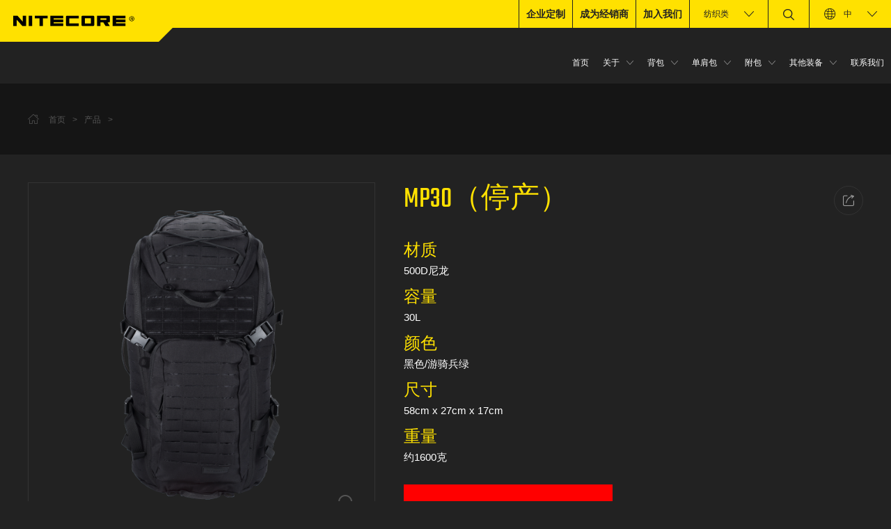

--- FILE ---
content_type: text/html; charset=utf-8
request_url: https://carrygear.nitecore.cn/product/mp30
body_size: 11714
content:
<!-- 引入头部 -->
<!DOCTYPE html>
<html>
<head>
    <meta charset="UTF-8">
    <title>MP30（停产）</title>
    <meta name="keywords"  content="广州希脉创新科技有限公司">
	<meta name="description"  content="NITECORE奈特科尔MP系列模块化装备包MP20/MP25/MP30，提供20L、25L、30L三种容量供选择，有着强大的MOLLE系统，应用性强；全开口大容量的多功能主仓设计，装载性好，采用YKK拉链和UTX多耐福扣具，高透气性背负系统，是日常通勤、短途出行、长距离训练的不二选择。">
    <meta property="og:title"  content="MP30（停产）">
	<meta property="og:description"  content="NITECORE奈特科尔MP系列模块化装备包MP20/MP25/MP30，提供20L、25L、30L三种容量供选择，有着强大的MOLLE系统，应用性强；全开口大容量的多功能主仓设计，装载性好，采用YKK拉链和UTX多耐福扣具，高透气性背负系统，是日常通勤、短途出行、长距离训练的不二选择。">
	<meta name="author" content="网站建设：互诺科技 - http://www.hunuo.com" />
	<meta name="viewport" content="width=device-width, initial-scale=1, user-scalable=no, minimal-ui" />
	<meta http-equiv="X-UA-Compatible" content="IE=edge,chrome=1">
	<meta name="apple-mobile-web-app-capable" content="yes" />
	<meta name="apple-mobile-web-app-status-bar-style" content="black" />
	<meta name="format-detection" content="telephone=no, email=no" />
	<link href="/Public/en/Flashlight/css/style.css?time=1769055258" type="text/css" rel="stylesheet" />
	<link rel="shortcut icon" href="/favicon.ico" />
	<link rel="bookmark"href="/favicon.ico" />
</head>

<link href="/Public/en/Flashlight/css/magiczoomplus.css"/ type="text/css" rel="stylesheet">
<script src="/Public/en/Flashlight/js/magiczoomplus.js"></script>
<body class="details">
    <header>
        <div style="display: none;">NITECORE奈特科尔MP系列模块化装备包MP20/MP25/MP30，提供20L、25L、30L三种容量供选择，有着强大的MOLLE系统，应用性强；全开口大容量的多功能主仓设计，装载性好，采用YKK拉链和UTX多耐福扣具，高透气性背负系统，是日常通勤、短途出行、长距离训练的不二选择。</div>
        <div class="header">
            <div class="top">
                <div class="left">
                    <a href="http://www.nitecore.cn/" class="logo-box">
                        <img src="/Uploads/Banner/original_img/1512205905.png" alt="">
                    </a>
                </div>
                <div class="right">
                    <a href="/" class="house-link" title="首页"></a>
                    <div class="d-a">
                            <a class="d-b" href="http://www.nitecore.cn/IndustrialCorporateSales" target="_blank"> 企业定制</a>
                            <a class="d-b" href="http://www.nitecore.cn/BeADealer" target="_blank">成为经销商</a>
                            <a class="d-b" href="/JoinUs" target="_blank">加入我们</a>                        </div>
                        <!-- <style type="text/css">
                            .type-a{height: 40px;}
                            .type-a>a{display: inline-block;height: 40px;line-height: 40px;font-size: 12px;color: #222;padding-left: 8px;padding-right: 8px;cursor: pointer;}
                            .type-a:hover a{background-color: #222;color: #ffe100;}
                        </style>
                        <div class="type-a"><a href="http://www.nitecore.cn/IndustrialCorporateSales" target="_blank"> 企业定制</a></div>
                        <div class="type-a"><a href="http://www.nitecore.cn/BeADealer" target="_blank">成为经销商</a></div> -->                    <div class="type-b">
                        <a class="has-down">纺织类</a>                        <ul class="sub-nav">
                            <li class="has-down">
                                        <a href="//flashlight.nitecore.cn">照明</a>
                                    </li><li class="has-down">
                                        <a href="//charger.nitecore.cn">户外电器</a>
                                    </li><li class="has-down">
                                        <a href="//photo.nitecore.cn">摄影配件</a>
                                    </li>                        </ul>
                    </div>
                    <div class="search-b">
                        <a class="btn btn-search"></a>
                        <div class="form">
                            <form action="/Search/index" method="post">
                                <div class="row">
                                    <input type="text" class="itext" id="keywords" name="keywords">
                                    <!-- <input type="submit" class="btn btn-submit"> -->
                                    <input type="submit" class="btn btn-submit" id="mySubmit">
                                </div>
                                <!-- <div>
                                    <font color='red' size='-1' id='cmresult' style="float:left;"></font>
                                    <select id="select" name="where">
                                        <option value="1">PRODUCT</option>
                                        <option value="2">ACTICLE</option>
                                    </select>
                                </div> -->
                            </form>
                        </div>
                    </div>
                    <div class="lang-b">
                        <a class="has-down">中</a>
                        <ul class="sub-nav">
                            <li class="has-down">
                                <a href="http://carrygear.nitecore.com/">EN</a>
                            </li>
                        </ul>
                    </div>
                    <div class="menu-b">
                        <a class="btn btn-menu"></a>
                    </div>
                </div>
            </div>
            <div class="bottom">
                <ul class="header-nav" id="header-nav">
                    <li>
                        <a href="/">首页</a>
                    </li>
                    <li>
                            <a 
                                href="/About/index/id/213"                                                                                                                                                                                            >关于</a>
                            <ul>
                                    <li>
                                            <a  title="最新发布"                                                                                                href="/About/release/cd/216"                                                                                                                                                                                                                                                                                                                                                                                                                                            >最新发布</a>
                                                                                    </li><li>
                                            <a  title="关于我们"                                                href="/About/index/cd/215"                                                                                                                                                                                                                                                                                                                                                                                                                                                                                            >关于我们</a>
                                                                                    </li>                                </ul>
                                                    </li><li>
                            <a 
                                                                                                                                                                                                href="/backpacks"                            >背包</a>
                            <ul>
                                    <li>
                                            <a  title="BP系列"                                                                                                                                                                                                                                                                                                                                                                                                                                                                                                href="/backpacks/bpseries"                                            >BP系列</a>
                                            <ul>
                                                    <li>
                                                            <a  title="BP18"                                                            href="/product/bp18"
                                                            >BP18</a>
                                                                                                                    </li><li>
                                                            <a  title="BP20"                                                            href="/product/bp20"
                                                            >BP20</a>
                                                                                                                    </li><li>
                                                            <a  title="BP23"                                                            href="/product/bp23"
                                                            >BP23</a>
                                                                                                                    </li><li>
                                                            <a  title="BP23 PRO"                                                            href="/product/bp23pro"
                                                            >BP23 PRO</a>
                                                                                                                    </li>                                                </ul>
                                                                                    </li>                                </ul>
                                                    </li><li>
                            <a 
                                                                                                                                                                                                href="/slingpacks"                            >单肩包</a>
                            <ul>
                                    <li>
                                            <a  title="SLB系列"                                                                                                                                                                                                                                                                                                                                                                                                                                                                                                href="/slingpacks/slbseries"                                            >SLB系列</a>
                                            <ul>
                                                    <li>
                                                            <a  title="SLB01"                                                            href="/product/slb01"
                                                            >SLB01</a>
                                                                                                                    </li><li>
                                                            <a  title="SLB03"                                                            href="/product/slb03"
                                                            >SLB03</a>
                                                                                                                    </li><li>
                                                            <a  title="SLB04"                                                            href="/product/slb04"
                                                            >SLB04</a>
                                                                                                                    </li><li>
                                                            <a  title="SLB05"                                                            href="/product/slb05"
                                                            >SLB05</a>
                                                                                                                    </li><li>
                                                            <a  title="SLB06"                                                            href="/product/slb06"
                                                            >SLB06</a>
                                                                                                                    </li><li>
                                                            <a  title="SLB08"                                                            href="/product/slb08"
                                                            >SLB08</a>
                                                                                                                    </li>                                                </ul>
                                                                                    </li>                                </ul>
                                                    </li><li>
                            <a 
                                                                                                                                                                                                href="/pouches"                            >附包</a>
                            <ul>
                                    <li>
                                            <a  title="NPP系列"                                                                                                                                                                                                                                                                                                                                                                                                                                                                                                href="/pouches/nppseries"                                            >NPP系列</a>
                                            <ul>
                                                    <li>
                                                            <a  title="NPP01"                                                            href="/product/npp01"
                                                            >NPP01</a>
                                                                                                                    </li><li>
                                                            <a  title="NPP01 mini"                                                            href="/product/npp01mini"
                                                            >NPP01 mini</a>
                                                                                                                    </li><li>
                                                            <a  title="NPP02"                                                            href="/product/npp02"
                                                            >NPP02</a>
                                                                                                                    </li><li>
                                                            <a  title="NPP10"                                                            href="/product/npp10"
                                                            >NPP10</a>
                                                                                                                    </li><li>
                                                            <a  title="NPP20"                                                            href="/product/npp20"
                                                            >NPP20</a>
                                                                                                                    </li><li>
                                                            <a  title="NPP30"                                                            href="/product/npp30"
                                                            >NPP30</a>
                                                                                                                    </li>                                                </ul>
                                                                                    </li><li>
                                            <a  title="NUP系列"                                                                                                                                                                                                                                                                                                                                                                                                                                                                                                href="/pouches/nupseries"                                            >NUP系列</a>
                                            <ul>
                                                    <li>
                                                            <a  title="NUP10"                                                            href="/product/nup10"
                                                            >NUP10</a>
                                                                                                                    </li><li>
                                                            <a  title="NUP20"                                                            href="/product/nup20"
                                                            >NUP20</a>
                                                                                                                    </li><li>
                                                            <a  title="NUP30"                                                            href="/product/nup30"
                                                            >NUP30</a>
                                                                                                                    </li>                                                </ul>
                                                                                    </li>                                </ul>
                                                    </li><li>
                            <a 
                                                                                                                                                                                                href="/othergear"                            >其他装备</a>
                            <ul>
                                    <li>
                                            <a  title="手提装备包"                                                                                                                                                                                                                                                                                                                                                                                                                                                                                                href="/othergear/tacticalcases"                                            >手提装备包</a>
                                                                                    </li><li>
                                            <a  title="防水包"                                                                                                                                                                                                                                                                                                                                                                                                                                                                                                href="/othergear/drybags"                                            >防水包</a>
                                            <ul>
                                                    <li>
                                                            <a  title="WDB05"                                                            href="/product/wdb05"
                                                            >WDB05</a>
                                                                                                                    </li><li>
                                                            <a  title="WDB20"                                                            href="/product/wdb20"
                                                            >WDB20</a>
                                                                                                                    </li>                                                </ul>
                                                                                    </li><li>
                                            <a  title="腰包"                                                                                                                                                                                                                                                                                                                                                                                                                                                                                                href="/othergear/runningbelts"                                            >腰包</a>
                                                                                    </li>                                </ul>
                                                    </li><li>
                            <a 
                                                                                                                                                                href="/Contact/index/id/229"                                                            >联系我们</a>
                                                    </li>                </ul>
            </div>
        </div>
    </header>
    <div class="opac"></div>
<!--header end-->
<!--main start-->
<div class="main">
        <div class="thumb">
            <div class="w">
                <div class="bread">
                    <i class="icon home"></i>
                    <span class="level">首页</span>
                    <span class="gt">&gt;</span>
                    <span class="level">产品</span>
                    <span class="gt">&gt;</span>
                    <span class="last"></span>
                </div>
            </div>
        </div>
        <div class="details-b">
            <div class="w">
                <div class="d1">
                    <div class="left">
                        <div class="swiper-container p-list-l">
                            <div class="swiper-wrapper">
                                <div class="swiper-slide">
                                        <a class="img-box MagicZoomPlus" href="/Uploads/Album/20200420/original_img/202004201414507754.png">
                                            <img src="/Uploads/Album/20200420/original_img/202004201414507754.png" alt="">
                                        </a>
                                    </div><div class="swiper-slide">
                                        <a class="img-box MagicZoomPlus" href="/Uploads/Album/20200420/original_img/202004201414514670.png">
                                            <img src="/Uploads/Album/20200420/original_img/202004201414514670.png" alt="">
                                        </a>
                                    </div><div class="swiper-slide">
                                        <a class="img-box MagicZoomPlus" href="/Uploads/Album/20200420/original_img/202004201414538251.png">
                                            <img src="/Uploads/Album/20200420/original_img/202004201414538251.png" alt="">
                                        </a>
                                    </div><div class="swiper-slide">
                                        <a class="img-box MagicZoomPlus" href="/Uploads/Album/20200420/original_img/202004201414545449.png">
                                            <img src="/Uploads/Album/20200420/original_img/202004201414545449.png" alt="">
                                        </a>
                                    </div>                            </div>
                        </div>
                        <div class="swiper-container p-list-s">
                            <div class="swiper-wrapper">
                                <div class="swiper-slide item" style="background-image: url(/Uploads/Album/20200420/original_img/202004201414507754.png)"></div><div class="swiper-slide item" style="background-image: url(/Uploads/Album/20200420/original_img/202004201414514670.png)"></div><div class="swiper-slide item" style="background-image: url(/Uploads/Album/20200420/original_img/202004201414538251.png)"></div><div class="swiper-slide item" style="background-image: url(/Uploads/Album/20200420/original_img/202004201414545449.png)"></div>                            </div>
                            <div class="swiper-button-prev"></div>
                            <div class="swiper-button-next"></div>
                        </div>
                    </div>
                    <div class="right">
                        <div class="bdsharebuttonbox">
                        <a class="icon btn-share bds_more" href="#" data-cmd="more"  title="分享"></a></div>
                        <!-- <a href="#" class="bds_more" data-cmd="more"></a>,"image":{"viewList":[],"viewText":"分享到：","viewSize":"32"},"selectShare":{"bdContainerClass":null,"bdSelectMiniList":[]} -->
<script>window._bd_share_config={"common":{"bdSnsKey":{},"bdText":"","bdMini":"2","bdMiniList":false,"bdPic":"","bdStyle":"0","bdSize":"32"},"share":{}};with(document)0[(getElementsByTagName('head')[0]||body).appendChild(createElement('script')).src='http://bdimg.share.baidu.com/static/api/js/share.js?v=89860593.js?cdnversion='+~(-new Date()/36e5)];</script>
                        <div class="title">MP30（停产）</div>
                                                    <div class="one">
                                <div class="row">
                                        <span class="dt" style="display:block;font-size:24px;line-height:36px;width:auto;">材质</span>
                                        <span class="dd" style="line-height:24px;width:auto;">500D尼龙</span>
                                    </div><div class="row">
                                        <span class="dt" style="display:block;font-size:24px;line-height:36px;width:auto;">容量</span>
                                        <span class="dd" style="line-height:24px;width:auto;">30L</span>
                                    </div><div class="row">
                                        <span class="dt" style="display:block;font-size:24px;line-height:36px;width:auto;">颜色</span>
                                        <span class="dd" style="line-height:24px;width:auto;">黑色/游骑兵绿</span>
                                    </div><div class="row">
                                        <span class="dt" style="display:block;font-size:24px;line-height:36px;width:auto;">尺寸</span>
                                        <span class="dd" style="line-height:24px;width:auto;">58cm x 27cm x 17cm</span>
                                    </div><div class="row">
                                        <span class="dt" style="display:block;font-size:24px;line-height:36px;width:auto;">重量</span>
                                        <span class="dd" style="line-height:24px;width:auto;">约1600克</span>
                                    </div>                            </div>                        <a href="javascript:;" onclick="BuyNum('https://item.jd.com/68995870107.html','2151')" class="btn btn-download">马上购买</a>                    </div>
                </div>
                <div class="accessories">
                    <div class="title">配件</div>
                    <div class="a-list">
                                                <!-- <a class="item  MagicZoomPlus" href="/Public/en/Flashlight/images/pr4.jpg"><img src="/Public/en/Flashlight/images/pr4.jpg" /></a>
                        <a class="item  MagicZoomPlus" href="/Public/en/Flashlight/images/pr2.jpg"><img src="/Public/en/Flashlight/images/pr2.jpg" /></a>
                        <a class="item  MagicZoomPlus" href="/Public/en/Flashlight/images/pr4.jpg"><img src="/Public/en/Flashlight/images/pr4.jpg" /></a>
                        <a class="item  MagicZoomPlus" href="/Public/en/Flashlight/images/pr2.jpg"><img src="/Public/en/Flashlight/images/pr2.jpg" /></a>
                        <a class="item  MagicZoomPlus" href="/Public/en/Flashlight/images/pr4.jpg"><img src="/Public/en/Flashlight/images/pr4.jpg" /></a>
                        <a class="item  MagicZoomPlus" href="/Public/en/Flashlight/images/pr4.jpg"><img src="/Public/en/Flashlight/images/pr4.jpg" /></a>
                        <a class="item  MagicZoomPlus" href="/Public/en/Flashlight/images/pr4.jpg"><img src="/Public/en/Flashlight/images/pr4.jpg" /></a>
                        <a class="item  MagicZoomPlus" href="/Public/en/Flashlight/images/pr2.jpg"><img src="/Public/en/Flashlight/images/pr2.jpg" /></a>
                        <a class="item  MagicZoomPlus" href="/Public/en/Flashlight/images/pr4.jpg"><img src="/Public/en/Flashlight/images/pr4.jpg" /></a>
                        <a class="item  MagicZoomPlus" href="/Public/en/Flashlight/images/pr4.jpg"><img src="/Public/en/Flashlight/images/pr4.jpg" /></a>
                        <a class="item  MagicZoomPlus" href="/Public/en/Flashlight/images/pr4.jpg"><img src="/Public/en/Flashlight/images/pr4.jpg" /></a> -->
                    </div>
                    <!-- <div class="a-list">
                                            </div> -->
                </div>
                <div class="maininfo">
                    <div class="maintabs">
                        <a class="maintab mt-image  selected">内容</a>
                        <a class="maintab mt-video">视频</a>
                        <a class="maintab mt-review">官网测评指引</a>
                        <!--download=""-->
                                            </div>
                    <div class="conts">
                        <div class="maincont image-cont  show">
                            <img src="/Uploads/attached/image/20200420/20200420141138_61015.jpg" alt="" /><img src="/Uploads/attached/image/20200420/20200420141139_73503.jpg" alt="" /><img src="/Uploads/attached/image/20200420/20200420141140_15924.jpg" alt="" /><img src="/Uploads/attached/image/20200420/20200420141141_67311.jpg" alt="" /><img src="/Uploads/attached/image/20200420/20200420141142_41426.jpg" alt="" /><img src="/Uploads/attached/image/20200420/20200420141143_39256.jpg" alt="" /><img src="/Uploads/attached/image/20200420/20200420141144_75673.jpg" alt="" /><img src="/Uploads/attached/image/20200420/20200420141144_38474.jpg" alt="" /><img src="/Uploads/attached/image/20200420/20200420141145_91552.jpg" alt="" /><img src="/Uploads/attached/image/20200420/20200420141145_74332.jpg" alt="" /><img src="/Uploads/attached/image/20200420/20200420141147_67668.jpg" alt="" /><img src="/Uploads/attached/image/20200420/20200420141147_12471.jpg" alt="" /><img src="/Uploads/attached/image/20200420/20200420141149_23543.jpg" alt="" /><img src="/Uploads/attached/image/20200420/20200420141150_54522.jpg" alt="" /><img src="/Uploads/attached/image/20200420/20200420141150_76088.jpg" alt="" /><img src="/Uploads/attached/image/20200420/20200420141152_97520.jpg" alt="" />                                                                                </div>
                        <div class="maincont video-cont">
                            <div class="video-box" style="text-align:center;">
                                                                                            </div>
                        </div>
                        <div class="maincont review-cont">
                            <ul class="r-list">
                                                            </ul>
                        </div>
                    </div>
                </div>
                <div class="r-apply">
                    <div class="y-title">
                        <span class="text">申请审查 MP30（停产）</span>
                    </div>
                    <div class="apply-cont">
                        <form action="" method="post" id="myForm">
                            <div class="tip">
                                感谢您在百忙之中选中NITECORE奈特科尔，我们真诚的邀请广大用户成为我们的产品测评者。“从用户的真实需求出发，按用户的需求进行深度定制”一直是我们的服务追求，我们将根据您的测评意见不断突破、完善自己，为广大用户创造出更多有价值的产品。
                            </div>
                            <div class="ac1">
                                <div class="ac-title">如何成为NITECORE奈特科尔测评者？</div>
                                <p class="ac-para">
                                    ·发送您已经在相关网站或媒体上发表过的相关产品测评链接；
                                    <br />·同意在收到手电筒/充电器或任何NITECORE奈特科尔产品后，请在3周内将测试产品发布在一个以上的相关网站或媒体上。
                                </p>
                                <label class="i-label i-label1 check-box">
                                    <span class="i-icon"></span>
                                    <span class="i-text">是的，我有资格！</span>
                                    <input type="checkbox" name="qualified" class="checkbox-item">
                                    <input type="hidden" name="goods_id" id="goods_id" value="2151">
                                    <input type="hidden" name="goods_name" id="goods_name" value="MP30（停产）">
                                </label>
                            </div>
                            <div class="ac2">
                                <div class="ac-title">申请步骤:</div>
                                <p class="ac-para">
                                    1. 填写下列申请表格。
                                    <br/> 2. 如果您的申请通过我们的评选，我们将会在5个工作日内联系您。
                                    <br/> 3. 我们将通过邮件的方式回复您的邮寄信息，并尽快寄出测评样品。
                                    <br/> 4. 撰写您的测评报告并提交一份给我们以作参考。
                                    <br/> 5. 在规定的时间内，您在至少一个网站或者其他媒体平台上发布您的测评报告，并提供到链接给我们。
                                    <br/> 6. 保留测评样品及联系方式，如有新的测试合作，我们将在第一时间通知您。
                                </p>
                            </div>
                            <div class="ac3">
                                <div class="ac-title">测评报告须包含：</div>
                                <p class="ac-para">
                                    • 测试环境与过程
                                    <br />• 高清图片或视频
                                    <br />• 产品的优劣之处
                                    <br />• 个人使用体验或对该产品的总体评价
                                </p>
                            </div>
                            <div class="ac4">
                                <div class="ac-title">测评标准：</div>
                                <p class="ac-para">
                                   • 选择一款最新的最适合您使用的NITECORE奈特科尔产品。
                                    <br />• 须在规定时间内完成标准的测评并在网站发布测评报告。
                                    <br />• NITECORE奈特科尔将与您共同拥有测评报告的知识产权。
                                    <!-- <br />·少数民族语言是被评为审稿人的有利条件。 -->
                                </p>
                            </div>
                            <div class="ac5">
                                <div class="ac-title">注：</div>
                                <p class="ac-para">
                                    • 我们承诺保护您的个人隐私信息。
                                    <br />• 1周内不回复邮件视为自动放弃测评资格。
                                    <br />• NITECORE奈特科尔拥有对以上测评细则的最终解释权。
                                </p>
                                <div class="c-texts">
                                    <div class="c-row">
                                        <input type="text" name="name" id="name" placeholder="*姓名: ">
                                    </div>
                                    <div class="row select-row">
                                        <input type="text" class="select-input" id="country" name="country" readonly="readonly" value="" placeholder="*省市: ">
                                        <div class="select-list">
                                            <div class="select-item">阿尔巴尼亚</div><div class="select-item">阿尔及利亚</div><div class="select-item">阿富汗</div><div class="select-item">阿根廷</div><div class="select-item">阿联酋</div><div class="select-item">阿鲁巴岛</div><div class="select-item">阿曼</div><div class="select-item">阿塞拜疆</div><div class="select-item">埃及</div><div class="select-item">埃塞俄比亚</div><div class="select-item">爱尔兰</div><div class="select-item">爱沙尼亚</div><div class="select-item">安道尔</div><div class="select-item">安哥拉</div><div class="select-item">安圭拉(英)</div><div class="select-item">安提瓜和巴布达</div><div class="select-item">奥地利</div><div class="select-item">澳大利亚</div><div class="select-item">巴巴多斯</div><div class="select-item">巴布亚新几内亚</div><div class="select-item">巴哈马</div><div class="select-item">巴基斯坦</div><div class="select-item">巴拉圭</div><div class="select-item">巴勒斯坦</div><div class="select-item">巴林</div><div class="select-item">巴拿马</div><div class="select-item">巴西</div><div class="select-item">白俄罗斯</div><div class="select-item">百慕大</div><div class="select-item">保加利亚</div><div class="select-item">北美洲其他国家(地区)</div><div class="select-item">贝宁</div><div class="select-item">比利时</div><div class="select-item">冰岛</div><div class="select-item">波多黎各</div><div class="select-item">波兰</div><div class="select-item">波斯尼亚-黑塞哥维那共和</div><div class="select-item">玻利维亚</div><div class="select-item">伯利兹</div><div class="select-item">博茨瓦那</div><div class="select-item">博内尔</div><div class="select-item">不丹</div><div class="select-item">布基纳法索</div><div class="select-item">布隆迪</div><div class="select-item">朝鲜</div><div class="select-item">赤道几内亚</div><div class="select-item">大洋洲其他国家(地区)</div><div class="select-item">丹麦</div><div class="select-item">德国</div><div class="select-item">东帝汶</div><div class="select-item">多哥</div><div class="select-item">多米尼加共和国</div><div class="select-item">多米尼克</div><div class="select-item">俄罗斯联邦</div><div class="select-item">厄瓜多尔</div><div class="select-item">厄立特里亚</div><div class="select-item">法国</div><div class="select-item">法属玻利尼西亚</div><div class="select-item">法属圭亚那</div><div class="select-item">梵蒂冈城国</div><div class="select-item">非洲其他国家(地区)</div><div class="select-item">菲律宾</div><div class="select-item">斐济</div><div class="select-item">芬兰</div><div class="select-item">佛得角</div><div class="select-item">盖比群岛</div><div class="select-item">冈比亚</div><div class="select-item">刚果</div><div class="select-item">哥伦比亚</div><div class="select-item">哥斯达黎加</div><div class="select-item">格林纳达</div><div class="select-item">格陵兰</div><div class="select-item">格鲁吉亚</div><div class="select-item">古巴</div><div class="select-item">瓜德罗普</div><div class="select-item">圭亚那</div><div class="select-item">哈萨克斯坦</div><div class="select-item">海地</div><div class="select-item">韩国</div><div class="select-item">荷兰</div><div class="select-item">荷属安德列斯</div><div class="select-item">荷属安地列斯群岛</div><div class="select-item">洪都拉斯</div><div class="select-item">基里巴斯</div><div class="select-item">吉布提</div><div class="select-item">吉尔吉斯斯坦</div><div class="select-item">几内亚</div><div class="select-item">几内亚(比绍)</div><div class="select-item">加拿大</div><div class="select-item">加那利群岛</div><div class="select-item">加纳</div><div class="select-item">加蓬</div><div class="select-item">柬埔寨</div><div class="select-item">捷克共和国</div><div class="select-item">津巴布韦</div><div class="select-item">喀麦隆</div><div class="select-item">卡塔尔</div><div class="select-item">开曼群岛</div><div class="select-item">科摩罗</div><div class="select-item">科特迪瓦</div><div class="select-item">科威特</div><div class="select-item">克罗地亚</div><div class="select-item">肯尼亚</div><div class="select-item">库克群岛</div><div class="select-item">库腊索岛</div><div class="select-item">拉脱维亚</div><div class="select-item">莱索托</div><div class="select-item">老挝</div><div class="select-item">黎巴嫩</div><div class="select-item">立陶宛</div><div class="select-item">利比里亚</div><div class="select-item">利比亚</div><div class="select-item">列支敦士登</div><div class="select-item">留尼汪</div><div class="select-item">卢森堡</div><div class="select-item">卢旺达</div><div class="select-item">罗马尼亚</div><div class="select-item">马达加斯加</div><div class="select-item">马尔代夫</div><div class="select-item">马耳他</div><div class="select-item">马克萨斯群岛</div><div class="select-item">马拉维</div><div class="select-item">马来西亚</div><div class="select-item">马里</div><div class="select-item">马其顿</div><div class="select-item">马绍尔群岛</div><div class="select-item">马提尼克</div><div class="select-item">马约特岛</div><div class="select-item">毛里求斯</div><div class="select-item">毛里塔尼亚</div><div class="select-item">梅利利亚</div><div class="select-item">美国</div><div class="select-item">美属维尔京群岛</div><div class="select-item">蒙古</div><div class="select-item">蒙特塞拉特</div><div class="select-item">孟加拉国</div><div class="select-item">秘鲁</div><div class="select-item">密克罗尼西亚联邦</div><div class="select-item">缅甸</div><div class="select-item">民主刚果</div><div class="select-item">摩尔多瓦</div><div class="select-item">摩洛哥</div><div class="select-item">摩纳哥</div><div class="select-item">莫桑比克</div><div class="select-item">墨西哥</div><div class="select-item">纳米比亚</div><div class="select-item">南非</div><div class="select-item">南美洲其他国家(地区)</div><div class="select-item">瑙鲁</div><div class="select-item">尼泊尔</div><div class="select-item">尼加拉瓜</div><div class="select-item">尼日尔</div><div class="select-item">尼日利亚</div><div class="select-item">挪威</div><div class="select-item">诺福克岛</div><div class="select-item">欧洲其他国家(地区)</div><div class="select-item">帕劳共和国</div><div class="select-item">葡萄牙</div><div class="select-item">日本</div><div class="select-item">瑞典</div><div class="select-item">瑞士</div><div class="select-item">萨巴</div><div class="select-item">萨尔瓦多</div><div class="select-item">萨摩亚</div><div class="select-item">塞卜泰</div><div class="select-item">塞黑</div><div class="select-item">塞拉利昂</div><div class="select-item">塞内加尔</div><div class="select-item">塞浦路斯</div><div class="select-item">塞舌尔</div><div class="select-item">沙特阿拉伯</div><div class="select-item">社会群岛</div><div class="select-item">圣多美和普林西比</div><div class="select-item">圣卢西亚</div><div class="select-item">圣卢西亚</div><div class="select-item">圣马丁岛</div><div class="select-item">圣马力诺</div><div class="select-item">圣皮埃尔和密克隆</div><div class="select-item">圣其茨-尼维斯</div><div class="select-item">圣文森特和格林纳丁斯</div><div class="select-item">圣文森特和格纳丁斯</div><div class="select-item">斯里兰卡</div><div class="select-item">斯洛伐克</div><div class="select-item">斯洛文尼亚</div><div class="select-item">斯威士兰</div><div class="select-item">苏丹</div><div class="select-item">苏里南</div><div class="select-item">所罗门群岛</div><div class="select-item">索马里</div><div class="select-item">塔吉克斯坦</div><div class="select-item">台湾</div><div class="select-item">泰国</div><div class="select-item">坦桑尼亚</div><div class="select-item">汤加</div><div class="select-item">特克斯和凯科斯群岛</div><div class="select-item">特立尼达和多巴哥</div><div class="select-item">突尼斯</div><div class="select-item">图瓦卢</div><div class="select-item">土阿莫土群岛</div><div class="select-item">土布艾群岛</div><div class="select-item">土耳其</div><div class="select-item">土库曼斯坦</div><div class="select-item">瓦利斯和浮图纳</div><div class="select-item">瓦努阿图</div><div class="select-item">危地马拉</div><div class="select-item">委内瑞拉</div><div class="select-item">文莱</div><div class="select-item">乌干达</div><div class="select-item">乌克兰</div><div class="select-item">乌拉圭</div><div class="select-item">乌兹别克斯坦</div><div class="select-item">西班牙</div><div class="select-item">西撒哈拉</div><div class="select-item">希腊</div><div class="select-item">新加坡</div><div class="select-item">新喀里多尼亚</div><div class="select-item">新西兰</div><div class="select-item">匈牙利</div><div class="select-item">叙利亚</div><div class="select-item">牙买加</div><div class="select-item">亚美尼亚</div><div class="select-item">亚洲其他国家(地区)</div><div class="select-item">也门共和国</div><div class="select-item">伊拉克</div><div class="select-item">伊朗</div><div class="select-item">以色列</div><div class="select-item">意大利</div><div class="select-item">印度</div><div class="select-item">印度尼西亚</div><div class="select-item">英国</div><div class="select-item">英属维尔京群岛</div><div class="select-item">英属维尔京群岛</div><div class="select-item">约旦</div><div class="select-item">越南</div><div class="select-item">赞比亚</div><div class="select-item">乍得</div><div class="select-item">直布罗陀</div><div class="select-item">智利</div><div class="select-item">中非共和国</div><div class="select-item">中国澳门</div><div class="select-item">中国大陆</div><div class="select-item">中国香港</div>                                        </div>
                                    </div>
                                    <div class="c-row">
                                        <input type="text" name="email" id="email" placeholder="*邮箱: ">
                                    </div>
                                    <div class="c-row">
                                        <input type="text" name="link" id="link" placeholder="* 请提供您之前所发布的测评报告的链接 ">
                                    </div>
                                </div>
                                <div class="title2">*您将在哪些平台上发布本产品的测评报告？ </div>
                                <div class="textarea-row">
                                    <textarea name="mess" id="mess" placeholder="请提供您的测评计划，以及您能反馈测评报告给我们的时间。 "></textarea>
                                </div>
                                <div class="tips">
                                    小贴士：填写网上调查会增加你被录取的机会。
                                </div>
                                <div class="labels" id="terms">
                                    <!-- <label class="i-label">
                                        <span class="i-icon"></span>
                                        <span class="i-text">是的，我想参加在线调查！</span>
                                        <input type="checkbox" name="survey" class="checkbox-item">
                                    </label> -->
                                    <label class="i-label">
                                        <span class="i-icon"></span>
                                        <span class="i-text">我明白并同意以上所有条款。 </span>
                                        <input type="checkbox" name="terms" class="checkbox-item">
                                    </label>
                                </div>
                                <div class="c-row" style="margin-top: 60px;">
                                    <input type="text" class="checkbox-item" style="width:80%;" name="verify" id="verify" placeholder="verify">
                                    <a class="code-box" style="float:right;width:20%;line-height:46px;"><img width="100%" height="100%" src="/index.php/Base/verify_code/w/50/h/25" onclick="this.src+='?rand='+Math.random();" alt="验证码"></a>
                                </div>
                                <div class="submit-row">
                                    <input type="button" class="btn btn-submit" onclick="mySubmit('myForm','/Product/detail','cmresults')" value="APPLY NOW!">
                                    <font color='red' size='-1' id='cmresults' style="margin-left:5%;font-size:16px;"></font>
                                </div>
                            </div>
                        </form>
                    </div>
                </div>
                <div class="optional">
                    <div class="y-title">
                        <span class="text">可选配件</span>
                    </div>
                    <ul class="optional-list">
                                            </ul>
                </div>
                <div class="series">
                    <div class="y-title">
                        <span class="text">系列产品</span>
                        <div class="series-c">
                            <div class="icon series-arrow series-next"></div>
                            <div class="series-swiper-pagination"></div>
                            <div class="icon series-arrow series-prev"></div>
                        </div>
                    </div>
                    <div class="swiper-container series-banner">
                        <div class="swiper-wrapper">
                            <div class="swiper-slide">
                                    <a href="/product/mp20">
                                        <div class="img-box" style="background-image: url(/Uploads/FLASHLIGHTS/goods_img/1587355847.png); ">
                                            <div class="text">
                                                NITECORE奈特科尔MP系列模块化装备包MP20/MP25/MP30，提供20L、25L、30L三种容量供选择，有着强大的MOLLE系统，应用性强；全开口大容量的多功能主仓设计，装载性好，采用YKK拉链和UTX多耐福扣具，高透气性背负系统，是日常通勤、短途出行、长距离训练的不二选择。                                            </div>
                                        </div>
                                        <div class="title ellipsis">MP20</div>
                                    </a>
                                </div><div class="swiper-slide">
                                    <a href="/product/mp25">
                                        <div class="img-box" style="background-image: url(/Uploads/FLASHLIGHTS/goods_img/1587362463.png); ">
                                            <div class="text">
                                                NITECORE奈特科尔MP系列模块化装备包MP20/MP25/MP30，提供20L、25L、30L三种容量供选择，有着强大的MOLLE系统，应用性强；全开口大容量的多功能主仓设计，装载性好，采用YKK拉链和UTX多耐福扣具，高透气性背负系统，是日常通勤、短途出行、长距离训练的不二选择。                                            </div>
                                        </div>
                                        <div class="title ellipsis">MP25</div>
                                    </a>
                                </div>                        </div>
                    </div>
                </div>
            </div>
        </div>
    </div>
<!--main end-->
<!--footer start-->
<div id="backTop"></div>
<footer>
    <div class="m-logo">
        <img src="/Public/en/Flashlight/images/zhlogo.svg" alt="">
    </div>
        <div class="top">
            <div class="links">
                <div><a href="/">首页</a></div>
                <div><a 
                        href="/About/index/id/213"                                                                                                                                            >关于</a></div><div><a 
                                                href="/backpacks"                                                                                                                    >背包</a></div><div><a 
                                                href="/slingpacks"                                                                                                                    >单肩包</a></div><div><a 
                                                href="/pouches"                                                                                                                    >附包</a></div><div><a 
                                                href="/othergear"                                                                                                                    >其他装备</a></div><div><a 
                                                                                                                                                href="/Contact/index/id/229"                    >联系我们</a></div>                <div class="has-down">
                    <a>纺织类</a>                    <ul class="sub-nav">
                        <li class="has-down">
                                    <a href="//flashlight.nitecore.cn">照明</a>
                                </li><li class="has-down">
                                    <a href="//charger.nitecore.cn">户外电器</a>
                                </li><li class="has-down">
                                    <a href="//photo.nitecore.cn">摄影配件</a>
                                </li>                    </ul>
                </div>
            </div>
            <div class="share">
                <a class="share1" href="https://www.instagram.com/nitecoreflashlight/ " target="_blank"></a>
                <a class="share2" href="https://www.youtube.com/nitecoreworldwide" target="_blank"></a>
                <a class="share3" href="https://www.facebook.com/nitecoreflashlights/" target="_blank"></a>
                <a class="share4" href="https://twitter.com/nitecorelight" target="_blank"></a>
                <a href="http://weibo.com/nitecore" target="_blank" class="share5"></a>
                <a class="share6">
                    <div class="sig">
                            <img src="/Uploads/Banner/original_img/1520305500.jpg">
                        </div>                </a>
            </div>
        </div>
        <div class="middle">
            <div class="contact" onclick="location.href='/Contact/index/id/229' " style="cursor: pointer">
                <div class="title">联系我们</div>
                <ul class="ct-list">
                    <li class="ct-li1">020-83862000</li>
                    <li class="ct-li2">020-83882723</li>
                    <li class="ct-li3">info@nitecore.com</li>
                </ul>
            </div>
            <div class="about" onclick="location.href='/About/index/cd/215' " style="cursor: pointer">
                <div class="title">奈特科尔NITECORE</div>
                <p class="para">
                    奈特科尔纺织品，提供双肩包、单肩包、斜挎包以及各种附包，优选优质材料，如采用世界拉链行业标准的YKK拉链 ，国际著名的UTX多耐福扣具等，满足不同的户外活动、短途旅行以及商务通勤所需，为用户提供实用、舒适的携行方案。                </p>
            </div>
            <div class="tag">
                <div class="title">关键字/标签</div>
                <p class="para">
                    EDC  背包   户外  徒步  战术  通勤  商务  旅行                </p>
            </div>
            <!-- <div class="code">
                    <div class="img-box">
                        <span class="inner"><img src="/Uploads/Banner/original_img/1520305500.jpg" alt=""></span>
                    </div>
                    <div class="text">
                        关注二维码
                    </div>
                </div> -->        </div>
        <div class="bottom">
            <div class="copyright">
                <span class="t1">版权所有 © 2007-2023 NITECORE 奈特科尔 <a href="https://beian.miit.gov.cn/" target="_blank">粤ICP备17108867号-1</a></span>
                <span class="t2"><a target="_blank" href="http://www.beian.gov.cn/portal/registerSystemInfo?recordcode=44010602005998" style="display:inline-block;text-decoration:none;height:20px;line-height:20px;"><img src="/Public/en/Flashlight/images/police.png" style="float:left;margin-top: -4px;"/><p style="float:left;/*height:20px;line-height:20px;*/margin: 0px 0px 0px 5px; color:#939393;">粤公网安备 44010602005998号</p></a></span>
                <script src="https://s19.cnzz.com/z_stat.php?id=1272814996&web_id=1272814996" language="JavaScript"></script>
            </div>
            <style>.copyright a:last-child{display: inline-block;vertical-align: top;padding-right: 13px;line-height: 12px;} footer .bottom .copyright .t1{line-height: 12px;}</style>
            <div class="brands">
                <img src="/Public/en/Flashlight/images/brand1.png" alt="">
                <!--<img src="/Public/en/Flashlight/images/brand2.png" alt="">-->
                <img src="/Public/en/Flashlight/images/brand3.png" alt="">
            </div>
        </div>
    </footer>
</body>
</html>
<script src="/Public/en/Flashlight/js/jquery.js"></script>
<script src="/Public/en/Flashlight/js/ifie8.js"></script>
<script src="/Public/en/Flashlight/js/fastclick.js"></script>
<script src="/Public/en/Flashlight/js/placeholder.min.js"></script>
<script src="/Public/en/Flashlight/js/swiper-3.4.1.min.js"></script>
<script src="/Public/en/Flashlight/js/jquery.mCustomScrollbar.concat.min.js"></script>
<script src="/Public/en/Flashlight/js/js.js?time=1769055258"></script>
<script type="text/javascript">
    $('.main .thumb .w .bread .home').css('cursor','pointer');
    $('.main .thumb .w .bread .home').click(function(){
        location.href="/";
    })
</script>

<!--footer end-->
<script>
    function mySubmit(theForm,url,result){
        if ($('input[name="verify"]').val() == '') {$('#verify').css('border','1px solid yellow');}else{$('#verify').css('border','1px solid #a0a0a0')};
        if ($('input[name="country"]').val() == '') {$('#country').css('border','1px solid yellow');}else{$('#country').css('border','1px solid #a0a0a0')};
        if ($('input[name="name"]').val() == '') {$('#name').css('border','1px solid yellow');}else{$('#name').css('border','1px solid #a0a0a0')};
        if ($('input[name="email"]').val() == '') {$('#email').css('border','1px solid yellow');}else{$('#email').css('border','1px solid #a0a0a0')};
        if ($('input[name="link"]').val() == '') {$('#link').css('border','1px solid yellow');}else{$('#link').css('border','1px solid #a0a0a0')};
        if ($('textarea[name="mess"]').val() == '') {$('#mess').css('border','1px solid yellow');}else{$('#mess').css('border','1px solid #a0a0a0')};
        if ($('input[name="terms"]').is(':checked') !='true'){$('input[name="terms"]').parent().children('.i-icon').css({'border':'1px solid yellow'});}else{$('input[name="terms"]').parent().children('.i-icon').css({'border':'1px solid #aaa'});}
        function default_callback(res){
            // if (res.info == 'Wrong number format!') {$('#phonright').css('border','1px solid yellow');};
            if (res.info == 'The mailbox format is incorrect!') {$('#email').css('border','1px solid yellow');};
            if (res.info == 'Verification code error ！') {$('#verify').css('border','1px solid yellow');};
            if(res.status=='1'){
                if(res.url!=''){
                    result.html(res.info);
                    window.setTimeout(function(){
                        location.href = res.url;
                    },3000);
                }else{
                    result.html(res.info);
                    window.setTimeout(function(){
                        location.reload();
                    },3000);
                }
            }else{
                result.html('empty'+res.info);
                if(res.info == 'terms'){
                    $('#'+res.info+'').children('.i-icon').css({'border':'1px solid yellow'});
                }else{
                    $('#'+res.info+'').css('border','1px solid yellow');
                }
            }
        }
        var callback = arguments[3] || default_callback;
        var result = $('#'+result);
        result.html('loading...');
        var data = $('#'+theForm).serialize();//2014/10/07更新
        $.post(url,data,callback,'json');
        return false;
    }
    function BuyNum(url,id){
        function BuyNumcallback(res){
            window.open(url);
        }
        $.post('/Index/AddNum',{'goods_id':id},BuyNumcallback,'json');
    }
    $(function(){
        var swipers = new Swiper('.p-list-s',{
            loop: false,
            prevButton:'.swiper-button-prev',
            nextButton:'.swiper-button-next',
            slidesPerView: "auto",
        })
        //大图轮播
        var swiper1 = new Swiper('.p-list-l',{
            loop: false,
            effect: "fade",
        })
        //点击小图时
        $(".p-list-s .item").mouseover(function(){
            $(this).addClass("active").siblings().removeClass("active");
            var index = $(this).index();
            swiper1.slideTo(index, 500, true);
        })
        //放大镜

        //底部产品轮播
        var slideG = 4,slideV = "auto";

        if($(window).width()<712){
            slideG = 2;
            slideV = 2;
        }
        var seriesSwiper = new Swiper('.series-banner',{
            loop: false,
            autoplay: 40000,
            pagination: '.series-swiper-pagination',
            paginationClickable :true,
            slidesPerView: slideV,
            slidesPerGroup : slideG,
        });
        $(".series-prev").click(function(){
            seriesSwiper.slidePrev();
        });
        $(".series-next").click(function(){
            seriesSwiper.slideNext();
        });
        //标签切换
        $(".maintab").click(function(){
            $(this).addClass("selected").siblings().removeClass("selected");
            $(".maincont").removeClass("show").eq($(this).index()).addClass("show");
        })
        $(".mt-review").click(function(){
            $(".r-apply").addClass("show");
        })
        $(".mt-image,.mt-video").click(function(){
            $(".r-apply").removeClass("show");
        })
        //checkbox
        $(".checkbox-item:checked").parents("label").addClass("selected");
        $(".checkbox-item").click(function(){
            if($(this).prop("checked")){
                $(this).parents("label").addClass("selected");
            }else{
                $(this).parents("label").removeClass("selected");
            }
        })
        $('.swiper-wrapper .swiper-slide a').live('click',function(){
            // alert($(this).attr('href'));return false;
            location.href=$(this).attr('href');
        })
        heD();
        $(window).resize(function() {
            heD();
        });

        function heD(){
            if ($(window).width() < 1000  && $(window).width() >= 500) {
                $('.video-box').find('iframe').css({'height':'234'});
            };
            if ($(window).width() >= 1000 ) {
                $('.video-box').find('iframe').css({'height':'640'});
            };
        }
    })
        
</script>

--- FILE ---
content_type: text/css
request_url: https://carrygear.nitecore.cn/Public/en/Flashlight/css/style.css?time=1769055258
body_size: 31583
content:
@charset "utf-8";

@font-face {
    font-family: AgencyB;
    src: url(../font/Agencyb.eot), url(../font/Agencyb.ttf)
}

html {
    -webkit-font-smoothing: antialiased
}

blockquote,
body,
code,
dd,
div,
dl,
dt,
fieldset,
form,
h1,
h2,
h3,
h4,
h5,
h6,
input,
legend,
li,
ol,
p,
pre,
td,
textarea,
th,
ul {
    margin: 0;
    padding: 0
}

header,
hgroup,
nav,
menu,
main,
section,
article,
summary,
details,
aside,
figure,
figcaption,
footer {
    display: block;
    margin: 0;
    padding: 0
}

table {
    border-collapse: collapse;
    border-spacing: 0
}

fieldset,
img {
    border: 0
}

address,
caption,
cite,
code,
dfn,
em,
i,
/*strong,*/
th,
var {
    font-style: normal;
    font-weight: 400
}

dl,
ol,
ul {
    list-style-type: none
}

h1,
h2,
h3,
h4,
h5,
h6 {
    font-size: 100%;
    font-weight: 400
}

a {
    text-decoration: none
}

a:hover {
    text-decoration: none;
    -webkit-tap-highlight-color: transparent;
    outline: 0;
    outline: 0;
    blr: expression(this.onFocus=this.blur())
}

sup {
    vertical-align: text-top
}

sub {
    vertical-align: text-bottom
}

textarea {
    resize: none;
    outline: 0
}

img {
    vertical-align: middle;
    max-width: 100%;
    height: auto
}

button,
input[type=submit],
input[type=text],
input[type=button],
select {
    -webkit-appearance: none;
    border-radius: 0;
    -webkit-tap-highlight-color: transparent;
    outline: 0;
    outline: 0;
    blr: expression(this.onFocus=this.blur())
}

body {
    color: #000;
    overflow-x: hidden;
    background-color: #222;
    font-family: arial, microsoft yahei
}

.fl {
    float: left
}

.fr {
    float: right
}

.clearfix:after {
    content: ".";
    display: block;
    height: 0;
    clear: both;
    visibility: hidden;
    line-height: 0;
    font-size: 0
}

.ellipsis {
    overflow: hidden;
    white-space: nowrap;
    text-overflow: ellipsis
}

.btn {
    text-align: center;
    display: inline-block;
    cursor: pointer;
    white-space: nowrap;
    vertical-align: middle;
    border: 0
}

.icon {
    display: inline-block;
    background-repeat: no-repeat;
    background-position: center center;
    vertical-align: middle
}

#web-ietip {
    width: 526px;
    height: 90px;
    padding: 83px 0 0 84px;
    overflow: hidden;
    background: url(../css/ietip/browser.png) no-repeat center center;
    margin: 200px auto 0
}

#web-ietip a {
    display: block;
    width: 65px;
    height: 80px;
    float: left
}

body * {
    box-sizing: border-box;
    line-height: 1
}

.w {
    width: 100%;
    max-width: 1200px;
    margin: 0 auto;
    position: relative
}

.opa {
    opacity: 1
}

.opa:hover {
    transition: opacity .3s;
    -webkit-transition: opacity .2s;
    opacity: .9
}

.swiper-container {
    margin-left: auto;
    margin-right: auto;
    position: relative;
    overflow: hidden;
    z-index: 1
}

.swiper-container-no-flexbox .swiper-slide {
    float: left
}

.swiper-container-vertical>.swiper-wrapper {
    -webkit-box-orient: vertical;
    -moz-box-orient: vertical;
    -ms-flex-direction: column;
    -webkit-flex-direction: column;
    flex-direction: column
}

.swiper-wrapper {
    position: relative;
    width: 100%;
    height: 100%;
    z-index: 1;
    display: -webkit-box;
    display: -moz-box;
    display: -ms-flexbox;
    display: -webkit-flex;
    display: flex;
    -webkit-transition-property: -webkit-transform;
    -moz-transition-property: -moz-transform;
    -o-transition-property: -o-transform;
    -ms-transition-property: -ms-transform;
    transition-property: transform;
    -webkit-box-sizing: content-box;
    -moz-box-sizing: content-box;
    box-sizing: content-box
}

.swiper-container-android .swiper-slide,
.swiper-wrapper {
    -webkit-transform: translate3d(0, 0, 0);
    -moz-transform: translate3d(0, 0, 0);
    -o-transform: translate(0, 0);
    -ms-transform: translate3d(0, 0, 0);
    transform: translate3d(0, 0, 0)
}

.swiper-container-multirow>.swiper-wrapper {
    -webkit-box-lines: multiple;
    -moz-box-lines: multiple;
    -ms-flex-wrap: wrap;
    -webkit-flex-wrap: wrap;
    flex-wrap: wrap
}

.swiper-container-free-mode>.swiper-wrapper {
    -webkit-transition-timing-function: ease-out;
    -moz-transition-timing-function: ease-out;
    -ms-transition-timing-function: ease-out;
    -o-transition-timing-function: ease-out;
    transition-timing-function: ease-out;
    margin: 0 auto
}

.swiper-slide {
    -webkit-flex-shrink: 0;
    -ms-flex: 0 0 auto;
    flex-shrink: 0;
    width: 100%;
    height: 100%;
    position: relative
}

.swiper-container-autoheight,
.swiper-container-autoheight .swiper-slide {
    height: auto
}

.swiper-container-autoheight .swiper-wrapper {
    -webkit-box-align: start;
    -ms-flex-align: start;
    -webkit-align-items: flex-start;
    align-items: flex-start;
    -webkit-transition-property: -webkit-transform, height;
    -moz-transition-property: -moz-transform;
    -o-transition-property: -o-transform;
    -ms-transition-property: -ms-transform;
    transition-property: transform, height
}

.swiper-container .swiper-notification {
    position: absolute;
    left: 0;
    top: 0;
    pointer-events: none;
    opacity: 0;
    z-index: -1000
}

.swiper-wp8-horizontal {
    -ms-touch-action: pan-y;
    touch-action: pan-y
}

.swiper-wp8-vertical {
    -ms-touch-action: pan-x;
    touch-action: pan-x
}

.swiper-button-next,
.swiper-button-prev {
    position: absolute;
    top: 50%;
    width: .25rem;
    height: .47rem;
    margin-top: -.23rem;
    z-index: 10;
    cursor: pointer;
    -moz-background-size: .27rem .44rem;
    -webkit-background-size: .27rem .44rem;
    background-size: .27rem .44rem;
    background-position: center;
    background-repeat: no-repeat
}

.swiper-button-next.swiper-button-disabled,
.swiper-button-prev.swiper-button-disabled {
    opacity: .35;
    cursor: auto;
    pointer-events: none
}

.swiper-button-prev,
.swiper-container-rtl .swiper-button-next {
    background-image: url([data-uri]);
    left: .1rem;
    right: auto
}

.swiper-button-prev.swiper-button-black,
.swiper-container-rtl .swiper-button-next.swiper-button-black {
    background-image: url([data-uri])
}

.swiper-button-prev.swiper-button-white,
.swiper-container-rtl .swiper-button-next.swiper-button-white {
    background-image: url([data-uri])
}

.swiper-button-next,
.swiper-container-rtl .swiper-button-prev {
    background-image: url([data-uri]);
    right: .1rem;
    left: auto
}

.swiper-button-next.swiper-button-black,
.swiper-container-rtl .swiper-button-prev.swiper-button-black {
    background-image: url([data-uri])
}

.swiper-button-next.swiper-button-white,
.swiper-container-rtl .swiper-button-prev.swiper-button-white {
    background-image: url([data-uri])
}

.swiper-pagination {
    position: absolute;
    text-align: center;
    -webkit-transition: .3s;
    -moz-transition: .3s;
    -o-transition: .3s;
    transition: .3s;
    -webkit-transform: translate3d(0, 0, 0);
    -ms-transform: translate3d(0, 0, 0);
    -o-transform: translate3d(0, 0, 0);
    transform: translate3d(0, 0, 0);
    z-index: 10
}

.swiper-pagination.swiper-pagination-hidden {
    opacity: 0
}

.swiper-container-horizontal>.swiper-pagination-bullets,
.swiper-pagination-custom,
.swiper-pagination-fraction {
    bottom: .1rem;
    left: 0;
    width: 100%
}

.swiper-pagination-bullet {
    width: .08rem;
    height: .08rem;
    display: inline-block;
    border-radius: 100%;
    background: #000;
    opacity: .2
}

button.swiper-pagination-bullet {
    border: 0;
    margin: 0;
    padding: 0;
    box-shadow: none;
    -moz-appearance: none;
    -ms-appearance: none;
    -webkit-appearance: none;
    appearance: none
}

.swiper-pagination-clickable .swiper-pagination-bullet {
    cursor: pointer
}

.swiper-pagination-white .swiper-pagination-bullet {
    background: #fff
}

.swiper-pagination-bullet-active {
    opacity: 1;
    background: #007aff
}

.swiper-pagination-white .swiper-pagination-bullet-active {
    background: #fff
}

.swiper-pagination-black .swiper-pagination-bullet-active {
    background: #000
}

.swiper-container-vertical>.swiper-pagination-bullets {
    right: .1rem;
    top: 50%;
    -webkit-transform: translate3d(0, -50%, 0);
    -moz-transform: translate3d(0, -50%, 0);
    -o-transform: translate(0, -50%);
    -ms-transform: translate3d(0, -50%, 0);
    transform: translate3d(0, -50%, 0)
}

.swiper-container-vertical>.swiper-pagination-bullets .swiper-pagination-bullet {
    margin: .05rem 0;
    display: block
}

.swiper-container-horizontal>.swiper-pagination-bullets .swiper-pagination-bullet {
    margin: 0 .05rem
}

.swiper-pagination-progress {
    background: rgba(0, 0, 0, .25);
    position: absolute
}

.swiper-pagination-progress .swiper-pagination-progressbar {
    background: #007aff;
    position: absolute;
    left: 0;
    top: 0;
    width: 100%;
    height: 100%;
    -webkit-transform: scale(0);
    -ms-transform: scale(0);
    -o-transform: scale(0);
    transform: scale(0);
    -webkit-transform-origin: left top;
    -moz-transform-origin: left top;
    -ms-transform-origin: left top;
    -o-transform-origin: left top;
    transform-origin: left top
}

.swiper-container-rtl .swiper-pagination-progress .swiper-pagination-progressbar {
    -webkit-transform-origin: right top;
    -moz-transform-origin: right top;
    -ms-transform-origin: right top;
    -o-transform-origin: right top;
    transform-origin: right top
}

.swiper-container-horizontal>.swiper-pagination-progress {
    width: 100%;
    height: .04rem;
    left: 0;
    top: 0
}

.swiper-container-vertical>.swiper-pagination-progress {
    width: .04rem;
    height: 100%;
    left: 0;
    top: 0
}

.swiper-pagination-progress.swiper-pagination-white {
    background: rgba(255, 255, 255, .5)
}

.swiper-pagination-progress.swiper-pagination-white .swiper-pagination-progressbar {
    background: #fff
}

.swiper-pagination-progress.swiper-pagination-black .swiper-pagination-progressbar {
    background: #000
}

.swiper-container-3d {
    -webkit-perspective: 12rem;
    -moz-perspective: 12rem;
    -o-perspective: 12rem;
    perspective: 12rem
}

.swiper-container-3d .swiper-cube-shadow,
.swiper-container-3d .swiper-slide,
.swiper-container-3d .swiper-slide-shadow-bottom,
.swiper-container-3d .swiper-slide-shadow-left,
.swiper-container-3d .swiper-slide-shadow-right,
.swiper-container-3d .swiper-slide-shadow-top,
.swiper-container-3d .swiper-wrapper {
    -webkit-transform-style: preserve-3d;
    -moz-transform-style: preserve-3d;
    -ms-transform-style: preserve-3d;
    transform-style: preserve-3d
}

.swiper-container-3d .swiper-slide-shadow-bottom,
.swiper-container-3d .swiper-slide-shadow-left,
.swiper-container-3d .swiper-slide-shadow-right,
.swiper-container-3d .swiper-slide-shadow-top {
    position: absolute;
    left: 0;
    top: 0;
    width: 100%;
    height: 100%;
    pointer-events: none;
    z-index: 10
}

.swiper-container-3d .swiper-slide-shadow-left {
    background-image: -webkit-gradient(linear, left top, right top, from(rgba(0, 0, 0, .5)), to(rgba(0, 0, 0, 0)));
    background-image: -webkit-linear-gradient(right, rgba(0, 0, 0, .5), transparent);
    background-image: -moz-linear-gradient(right, rgba(0, 0, 0, .5), transparent);
    background-image: -o-linear-gradient(right, rgba(0, 0, 0, .5), transparent);
    background-image: linear-gradient(to left, rgba(0, 0, 0, .5), transparent)
}

.swiper-container-3d .swiper-slide-shadow-right {
    background-image: -webkit-gradient(linear, right top, left top, from(rgba(0, 0, 0, .5)), to(rgba(0, 0, 0, 0)));
    background-image: -webkit-linear-gradient(left, rgba(0, 0, 0, .5), transparent);
    background-image: -moz-linear-gradient(left, rgba(0, 0, 0, .5), transparent);
    background-image: -o-linear-gradient(left, rgba(0, 0, 0, .5), transparent);
    background-image: linear-gradient(to right, rgba(0, 0, 0, .5), transparent)
}

.swiper-container-3d .swiper-slide-shadow-top {
    background-image: -webkit-gradient(linear, left top, left bottom, from(rgba(0, 0, 0, .5)), to(rgba(0, 0, 0, 0)));
    background-image: -webkit-linear-gradient(bottom, rgba(0, 0, 0, .5), transparent);
    background-image: -moz-linear-gradient(bottom, rgba(0, 0, 0, .5), transparent);
    background-image: -o-linear-gradient(bottom, rgba(0, 0, 0, .5), transparent);
    background-image: linear-gradient(to top, rgba(0, 0, 0, .5), transparent)
}

.swiper-container-3d .swiper-slide-shadow-bottom {
    background-image: -webkit-gradient(linear, left bottom, left top, from(rgba(0, 0, 0, .5)), to(rgba(0, 0, 0, 0)));
    background-image: -webkit-linear-gradient(top, rgba(0, 0, 0, .5), transparent);
    background-image: -moz-linear-gradient(top, rgba(0, 0, 0, .5), transparent);
    background-image: -o-linear-gradient(top, rgba(0, 0, 0, .5), transparent);
    background-image: linear-gradient(to bottom, rgba(0, 0, 0, .5), transparent)
}

.swiper-container-coverflow .swiper-wrapper,
.swiper-container-flip .swiper-wrapper {
    -ms-perspective: 12rem
}

.swiper-container-cube,
.swiper-container-flip {
    overflow: visible
}

.swiper-container-cube .swiper-slide,
.swiper-container-flip .swiper-slide {
    pointer-events: none;
    -webkit-backface-visibility: hidden;
    -moz-backface-visibility: hidden;
    -ms-backface-visibility: hidden;
    backface-visibility: hidden;
    z-index: 1
}

.swiper-container-cube .swiper-slide .swiper-slide,
.swiper-container-flip .swiper-slide .swiper-slide {
    pointer-events: none
}

.swiper-container-cube .swiper-slide-active,
.swiper-container-cube .swiper-slide-active .swiper-slide-active,
.swiper-container-flip .swiper-slide-active,
.swiper-container-flip .swiper-slide-active .swiper-slide-active {
    pointer-events: auto
}

.swiper-container-cube .swiper-slide-shadow-bottom,
.swiper-container-cube .swiper-slide-shadow-left,
.swiper-container-cube .swiper-slide-shadow-right,
.swiper-container-cube .swiper-slide-shadow-top,
.swiper-container-flip .swiper-slide-shadow-bottom,
.swiper-container-flip .swiper-slide-shadow-left,
.swiper-container-flip .swiper-slide-shadow-right,
.swiper-container-flip .swiper-slide-shadow-top {
    z-index: 0;
    -webkit-backface-visibility: hidden;
    -moz-backface-visibility: hidden;
    -ms-backface-visibility: hidden;
    backface-visibility: hidden
}

.swiper-container-cube .swiper-slide {
    visibility: hidden;
    -webkit-transform-origin: 0 0;
    -moz-transform-origin: 0 0;
    -ms-transform-origin: 0 0;
    transform-origin: 0 0;
    width: 100%;
    height: 100%
}

.swiper-container-cube.swiper-container-rtl .swiper-slide {
    -webkit-transform-origin: 100% 0;
    -moz-transform-origin: 100% 0;
    -ms-transform-origin: 100% 0;
    transform-origin: 100% 0
}

.swiper-container-cube .swiper-slide-active,
.swiper-container-cube .swiper-slide-next,
.swiper-container-cube .swiper-slide-next+.swiper-slide,
.swiper-container-cube .swiper-slide-prev {
    pointer-events: auto;
    visibility: visible
}

.swiper-container-cube .swiper-cube-shadow {
    position: absolute;
    left: 0;
    bottom: 0;
    width: 100%;
    height: 100%;
    background: #000;
    opacity: .6;
    -webkit-filter: blur(.5rem);
    filter: blur(.5rem);
    z-index: 0
}

.swiper-container-fade.swiper-container-free-mode .swiper-slide {
    -webkit-transition-timing-function: ease-out;
    -moz-transition-timing-function: ease-out;
    -ms-transition-timing-function: ease-out;
    -o-transition-timing-function: ease-out;
    transition-timing-function: ease-out
}

.swiper-container-fade .swiper-slide {
    pointer-events: none;
    -webkit-transition-property: opacity;
    -moz-transition-property: opacity;
    -o-transition-property: opacity;
    transition-property: opacity
}

.swiper-container-fade .swiper-slide .swiper-slide {
    pointer-events: none
}

.swiper-container-fade .swiper-slide-active,
.swiper-container-fade .swiper-slide-active .swiper-slide-active {
    pointer-events: auto
}

.swiper-zoom-container {
    width: 100%;
    height: 100%;
    display: -webkit-box;
    display: -moz-box;
    display: -ms-flexbox;
    display: -webkit-flex;
    display: flex;
    -webkit-box-pack: center;
    -moz-box-pack: center;
    -ms-flex-pack: center;
    -webkit-justify-content: center;
    justify-content: center;
    -webkit-box-align: center;
    -moz-box-align: center;
    -ms-flex-align: center;
    -webkit-align-items: center;
    align-items: center;
    text-align: center
}

.swiper-zoom-container>canvas,
.swiper-zoom-container>img,
.swiper-zoom-container>svg {
    max-width: 100%;
    max-height: 100%;
    object-fit: contain
}

.swiper-scrollbar {
    border-radius: .1rem;
    position: relative;
    -ms-touch-action: none;
    background: rgba(0, 0, 0, .1)
}

.swiper-container-horizontal>.swiper-scrollbar {
    position: absolute;
    left: 1%;
    bottom: .03rem;
    z-index: 50;
    height: .05rem;
    width: 98%
}

.swiper-container-vertical>.swiper-scrollbar {
    position: absolute;
    right: .03rem;
    top: 1%;
    z-index: 50;
    width: .05rem;
    height: 98%
}

.swiper-scrollbar-drag {
    height: 100%;
    width: 100%;
    position: relative;
    background: rgba(0, 0, 0, .5);
    border-radius: .1rem;
    left: 0;
    top: 0
}

.swiper-scrollbar-cursor-drag {
    cursor: move
}

.swiper-lazy-preloader {
    width: .42rem;
    height: .42rem;
    position: absolute;
    left: 50%;
    top: 50%;
    margin-left: -.21rem;
    margin-top: -.21rem;
    z-index: 10;
    -webkit-transform-origin: 50%;
    -moz-transform-origin: 50%;
    transform-origin: 50%;
    -webkit-animation: swiper-preloader-spin 1s steps(12, end) infinite;
    -moz-animation: swiper-preloader-spin 1s steps(12, end) infinite;
    animation: swiper-preloader-spin 1s steps(12, end) infinite
}

.swiper-lazy-preloader:after {
    display: block;
    content: "";
    width: 100%;
    height: 100%;
    background-image: url([data-uri]);
    background-position: 50%;
    -webkit-background-size: 100%;
    background-size: 100%;
    background-repeat: no-repeat
}

.swiper-lazy-preloader-white:after {
    background-image: url([data-uri])
}

@-webkit-keyframes swiper-preloader-spin {
    100% {
        -webkit-transform: rotate(360deg)
    }
}

@keyframes swiper-preloader-spin {
    100% {
        transform: rotate(360deg)
    }
}

.mCustomScrollbar {
    -ms-touch-action: pinch-zoom;
    touch-action: pinch-zoom
}

.mCustomScrollbar.mCS_no_scrollbar,
.mCustomScrollbar.mCS_touch_action {
    -ms-touch-action: auto;
    touch-action: auto
}

.mCustomScrollBox {
    position: relative;
    overflow: hidden;
    height: 100%;
    max-width: 100%;
    outline: 0;
    direction: ltr
}

.mCSB_container {
    overflow: hidden;
    width: auto;
    height: auto
}

.mCSB_inside>.mCSB_container {
    margin-right: 30px
}

.mCSB_container.mCS_no_scrollbar_y.mCS_y_hidden {
    margin-right: 0
}

.mCS-dir-rtl>.mCSB_inside>.mCSB_container {
    margin-right: 0;
    margin-left: 30px
}

.mCS-dir-rtl>.mCSB_inside>.mCSB_container.mCS_no_scrollbar_y.mCS_y_hidden {
    margin-left: 0
}

.mCSB_scrollTools {
    position: absolute;
    width: 16px;
    height: auto;
    left: auto;
    top: 0;
    right: 0;
    bottom: 0;
    opacity: .75;
    filter: "alpha(opacity=75)";
    -ms-filter: "alpha(opacity=75)"
}

.mCSB_outside+.mCSB_scrollTools {
    right: -26px
}

.mCS-dir-rtl>.mCSB_inside>.mCSB_scrollTools,
.mCS-dir-rtl>.mCSB_outside+.mCSB_scrollTools {
    right: auto;
    left: 0
}

.mCS-dir-rtl>.mCSB_outside+.mCSB_scrollTools {
    left: -26px
}

.mCSB_scrollTools .mCSB_draggerContainer {
    position: absolute;
    top: 0;
    left: 0;
    bottom: 0;
    right: 0;
    height: auto
}

.mCSB_scrollTools a+.mCSB_draggerContainer {
    margin: 20px 0
}

.mCSB_scrollTools .mCSB_draggerRail {
    width: 2px;
    height: 100%;
    margin: 0 auto;
    -webkit-border-radius: 16px;
    -moz-border-radius: 16px;
    border-radius: 16px
}

.mCSB_scrollTools .mCSB_dragger {
    cursor: pointer;
    width: 100%;
    height: 30px;
    z-index: 1
}

.mCSB_scrollTools .mCSB_dragger .mCSB_dragger_bar {
    position: relative;
    width: 4px;
    height: 100%;
    margin: 0 auto;
    -webkit-border-radius: 16px;
    -moz-border-radius: 16px;
    border-radius: 16px;
    text-align: center
}

.mCSB_scrollTools_vertical.mCSB_scrollTools_onDrag_expand .mCSB_dragger.mCSB_dragger_onDrag_expanded .mCSB_dragger_bar,
.mCSB_scrollTools_vertical.mCSB_scrollTools_onDrag_expand .mCSB_draggerContainer:hover .mCSB_dragger .mCSB_dragger_bar {
    width: 12px
}

.mCSB_scrollTools_vertical.mCSB_scrollTools_onDrag_expand .mCSB_dragger.mCSB_dragger_onDrag_expanded+.mCSB_draggerRail,
.mCSB_scrollTools_vertical.mCSB_scrollTools_onDrag_expand .mCSB_draggerContainer:hover .mCSB_draggerRail {
    width: 8px
}

.mCSB_scrollTools .mCSB_buttonDown,
.mCSB_scrollTools .mCSB_buttonUp {
    display: block;
    position: absolute;
    height: 20px;
    width: 100%;
    overflow: hidden;
    margin: 0 auto;
    cursor: pointer
}

.mCSB_scrollTools .mCSB_buttonDown {
    bottom: 0
}

.mCSB_horizontal.mCSB_inside>.mCSB_container {
    margin-right: 0;
    margin-bottom: 30px
}

.mCSB_horizontal.mCSB_outside>.mCSB_container {
    min-height: 100%
}

.mCSB_horizontal>.mCSB_container.mCS_no_scrollbar_x.mCS_x_hidden {
    margin-bottom: 0
}

.mCSB_scrollTools.mCSB_scrollTools_horizontal {
    width: auto;
    height: 16px;
    top: auto;
    right: 0;
    bottom: 0;
    left: 0
}

.mCustomScrollBox+.mCSB_scrollTools+.mCSB_scrollTools.mCSB_scrollTools_horizontal,
.mCustomScrollBox+.mCSB_scrollTools.mCSB_scrollTools_horizontal {
    bottom: -26px
}

.mCSB_scrollTools.mCSB_scrollTools_horizontal a+.mCSB_draggerContainer {
    margin: 0 20px
}

.mCSB_scrollTools.mCSB_scrollTools_horizontal .mCSB_draggerRail {
    width: 100%;
    height: 2px;
    margin: 7px 0
}

.mCSB_scrollTools.mCSB_scrollTools_horizontal .mCSB_dragger {
    width: 30px;
    height: 100%;
    left: 0
}

.mCSB_scrollTools.mCSB_scrollTools_horizontal .mCSB_dragger .mCSB_dragger_bar {
    width: 100%;
    height: 4px;
    margin: 6px auto
}

.mCSB_scrollTools_horizontal.mCSB_scrollTools_onDrag_expand .mCSB_dragger.mCSB_dragger_onDrag_expanded .mCSB_dragger_bar,
.mCSB_scrollTools_horizontal.mCSB_scrollTools_onDrag_expand .mCSB_draggerContainer:hover .mCSB_dragger .mCSB_dragger_bar {
    height: 12px;
    margin: 2px auto
}

.mCSB_scrollTools_horizontal.mCSB_scrollTools_onDrag_expand .mCSB_dragger.mCSB_dragger_onDrag_expanded+.mCSB_draggerRail,
.mCSB_scrollTools_horizontal.mCSB_scrollTools_onDrag_expand .mCSB_draggerContainer:hover .mCSB_draggerRail {
    height: 8px;
    margin: 4px 0
}

.mCSB_scrollTools.mCSB_scrollTools_horizontal .mCSB_buttonLeft,
.mCSB_scrollTools.mCSB_scrollTools_horizontal .mCSB_buttonRight {
    display: block;
    position: absolute;
    width: 20px;
    height: 100%;
    overflow: hidden;
    margin: 0 auto;
    cursor: pointer
}

.mCSB_scrollTools.mCSB_scrollTools_horizontal .mCSB_buttonLeft {
    left: 0
}

.mCSB_scrollTools.mCSB_scrollTools_horizontal .mCSB_buttonRight {
    right: 0
}

.mCSB_container_wrapper {
    position: absolute;
    height: auto;
    width: auto;
    overflow: hidden;
    top: 0;
    left: 0;
    right: 0;
    bottom: 0;
    margin-right: 30px;
    margin-bottom: 30px
}

.mCSB_container_wrapper>.mCSB_container {
    padding-right: 30px;
    padding-bottom: 30px;
    -webkit-box-sizing: border-box;
    -moz-box-sizing: border-box;
    box-sizing: border-box
}

.mCSB_vertical_horizontal>.mCSB_scrollTools.mCSB_scrollTools_vertical {
    bottom: 20px
}

.mCSB_vertical_horizontal>.mCSB_scrollTools.mCSB_scrollTools_horizontal {
    right: 20px
}

.mCSB_container_wrapper.mCS_no_scrollbar_x.mCS_x_hidden+.mCSB_scrollTools.mCSB_scrollTools_vertical {
    bottom: 0
}

.mCS-dir-rtl>.mCustomScrollBox.mCSB_vertical_horizontal.mCSB_inside>.mCSB_scrollTools.mCSB_scrollTools_horizontal,
.mCSB_container_wrapper.mCS_no_scrollbar_y.mCS_y_hidden+.mCSB_scrollTools~.mCSB_scrollTools.mCSB_scrollTools_horizontal {
    right: 0
}

.mCS-dir-rtl>.mCustomScrollBox.mCSB_vertical_horizontal.mCSB_inside>.mCSB_scrollTools.mCSB_scrollTools_horizontal {
    left: 20px
}

.mCS-dir-rtl>.mCustomScrollBox.mCSB_vertical_horizontal.mCSB_inside>.mCSB_container_wrapper.mCS_no_scrollbar_y.mCS_y_hidden+.mCSB_scrollTools~.mCSB_scrollTools.mCSB_scrollTools_horizontal {
    left: 0
}

.mCS-dir-rtl>.mCSB_inside>.mCSB_container_wrapper {
    margin-right: 0;
    margin-left: 30px
}

.mCSB_container_wrapper.mCS_no_scrollbar_y.mCS_y_hidden>.mCSB_container {
    padding-right: 0
}

.mCSB_container_wrapper.mCS_no_scrollbar_x.mCS_x_hidden>.mCSB_container {
    padding-bottom: 0
}

.mCustomScrollBox.mCSB_vertical_horizontal.mCSB_inside>.mCSB_container_wrapper.mCS_no_scrollbar_y.mCS_y_hidden {
    margin-right: 0;
    margin-left: 0
}

.mCustomScrollBox.mCSB_vertical_horizontal.mCSB_inside>.mCSB_container_wrapper.mCS_no_scrollbar_x.mCS_x_hidden {
    margin-bottom: 0
}

.mCSB_scrollTools,
.mCSB_scrollTools .mCSB_buttonDown,
.mCSB_scrollTools .mCSB_buttonLeft,
.mCSB_scrollTools .mCSB_buttonRight,
.mCSB_scrollTools .mCSB_buttonUp,
.mCSB_scrollTools .mCSB_dragger .mCSB_dragger_bar {
    -webkit-transition: opacity .2s ease-in-out, background-color .2s ease-in-out;
    -moz-transition: opacity .2s ease-in-out, background-color .2s ease-in-out;
    -o-transition: opacity .2s ease-in-out, background-color .2s ease-in-out;
    transition: opacity .2s ease-in-out, background-color .2s ease-in-out
}

.mCSB_scrollTools_horizontal.mCSB_scrollTools_onDrag_expand .mCSB_draggerRail,
.mCSB_scrollTools_horizontal.mCSB_scrollTools_onDrag_expand .mCSB_dragger_bar,
.mCSB_scrollTools_vertical.mCSB_scrollTools_onDrag_expand .mCSB_draggerRail,
.mCSB_scrollTools_vertical.mCSB_scrollTools_onDrag_expand .mCSB_dragger_bar {
    -webkit-transition: width .2s ease-out .2s, height .2s ease-out .2s, margin-left .2s ease-out .2s, margin-right .2s ease-out .2s, margin-top .2s ease-out .2s, margin-bottom .2s ease-out .2s, opacity .2s ease-in-out, background-color .2s ease-in-out;
    -moz-transition: width .2s ease-out .2s, height .2s ease-out .2s, margin-left .2s ease-out .2s, margin-right .2s ease-out .2s, margin-top .2s ease-out .2s, margin-bottom .2s ease-out .2s, opacity .2s ease-in-out, background-color .2s ease-in-out;
    -o-transition: width .2s ease-out .2s, height .2s ease-out .2s, margin-left .2s ease-out .2s, margin-right .2s ease-out .2s, margin-top .2s ease-out .2s, margin-bottom .2s ease-out .2s, opacity .2s ease-in-out, background-color .2s ease-in-out;
    transition: width .2s ease-out .2s, height .2s ease-out .2s, margin-left .2s ease-out .2s, margin-right .2s ease-out .2s, margin-top .2s ease-out .2s, margin-bottom .2s ease-out .2s, opacity .2s ease-in-out, background-color .2s ease-in-out
}

.mCS-autoHide>.mCustomScrollBox>.mCSB_scrollTools,
.mCS-autoHide>.mCustomScrollBox~.mCSB_scrollTools {
    opacity: 0;
    filter: "alpha(opacity=0)";
    -ms-filter: "alpha(opacity=0)"
}

.mCS-autoHide:hover>.mCustomScrollBox>.mCSB_scrollTools,
.mCS-autoHide:hover>.mCustomScrollBox~.mCSB_scrollTools,
.mCustomScrollBox:hover>.mCSB_scrollTools,
.mCustomScrollBox:hover~.mCSB_scrollTools,
.mCustomScrollbar>.mCustomScrollBox>.mCSB_scrollTools.mCSB_scrollTools_onDrag,
.mCustomScrollbar>.mCustomScrollBox~.mCSB_scrollTools.mCSB_scrollTools_onDrag {
    opacity: 1;
    filter: "alpha(opacity=100)";
    -ms-filter: "alpha(opacity=100)"
}

.mCSB_scrollTools .mCSB_draggerRail {
    background-color: #000;
    background-color: rgba(0, 0, 0, .4);
    filter: "alpha(opacity=40)";
    -ms-filter: "alpha(opacity=40)"
}

.mCSB_scrollTools .mCSB_dragger .mCSB_dragger_bar {
    background-color: #fff;
    background-color: rgba(255, 255, 255, .75);
    filter: "alpha(opacity=75)";
    -ms-filter: "alpha(opacity=75)"
}

.mCSB_scrollTools .mCSB_dragger:hover .mCSB_dragger_bar {
    background-color: #fff;
    background-color: rgba(255, 255, 255, .85);
    filter: "alpha(opacity=85)";
    -ms-filter: "alpha(opacity=85)"
}

.mCSB_scrollTools .mCSB_dragger.mCSB_dragger_onDrag .mCSB_dragger_bar,
.mCSB_scrollTools .mCSB_dragger:active .mCSB_dragger_bar {
    background-color: #fff;
    background-color: rgba(255, 255, 255, .9);
    filter: "alpha(opacity=90)";
    -ms-filter: "alpha(opacity=90)"
}

.mCSB_scrollTools .mCSB_buttonDown,
.mCSB_scrollTools .mCSB_buttonLeft,
.mCSB_scrollTools .mCSB_buttonRight,
.mCSB_scrollTools .mCSB_buttonUp {
    background-image: url(mCSB_buttons.png);
    background-repeat: no-repeat;
    opacity: .4;
    filter: "alpha(opacity=40)";
    -ms-filter: "alpha(opacity=40)"
}

.mCSB_scrollTools .mCSB_buttonUp {
    background-position: 0 0
}

.mCSB_scrollTools .mCSB_buttonDown {
    background-position: 0 -20px
}

.mCSB_scrollTools .mCSB_buttonLeft {
    background-position: 0 -40px
}

.mCSB_scrollTools .mCSB_buttonRight {
    background-position: 0 -56px
}

.mCSB_scrollTools .mCSB_buttonDown:hover,
.mCSB_scrollTools .mCSB_buttonLeft:hover,
.mCSB_scrollTools .mCSB_buttonRight:hover,
.mCSB_scrollTools .mCSB_buttonUp:hover {
    opacity: .75;
    filter: "alpha(opacity=75)";
    -ms-filter: "alpha(opacity=75)"
}

.mCSB_scrollTools .mCSB_buttonDown:active,
.mCSB_scrollTools .mCSB_buttonLeft:active,
.mCSB_scrollTools .mCSB_buttonRight:active,
.mCSB_scrollTools .mCSB_buttonUp:active {
    opacity: .9;
    filter: "alpha(opacity=90)";
    -ms-filter: "alpha(opacity=90)"
}

.mCS-dark.mCSB_scrollTools .mCSB_draggerRail {
    background-color: #000;
    background-color: rgba(0, 0, 0, .15)
}

.mCS-dark.mCSB_scrollTools .mCSB_dragger .mCSB_dragger_bar {
    background-color: #000;
    background-color: rgba(0, 0, 0, .75)
}

.mCS-dark.mCSB_scrollTools .mCSB_dragger:hover .mCSB_dragger_bar {
    background-color: rgba(0, 0, 0, .85)
}

.mCS-dark.mCSB_scrollTools .mCSB_dragger.mCSB_dragger_onDrag .mCSB_dragger_bar,
.mCS-dark.mCSB_scrollTools .mCSB_dragger:active .mCSB_dragger_bar {
    background-color: rgba(0, 0, 0, .9)
}

.mCS-dark.mCSB_scrollTools .mCSB_buttonUp {
    background-position: -80px 0
}

.mCS-dark.mCSB_scrollTools .mCSB_buttonDown {
    background-position: -80px -20px
}

.mCS-dark.mCSB_scrollTools .mCSB_buttonLeft {
    background-position: -80px -40px
}

.mCS-dark.mCSB_scrollTools .mCSB_buttonRight {
    background-position: -80px -56px
}

.mCS-dark-2.mCSB_scrollTools .mCSB_draggerRail,
.mCS-light-2.mCSB_scrollTools .mCSB_draggerRail {
    width: 4px;
    background-color: #fff;
    background-color: rgba(255, 255, 255, .1);
    -webkit-border-radius: 1px;
    -moz-border-radius: 1px;
    border-radius: 1px
}

.mCS-dark-2.mCSB_scrollTools .mCSB_dragger .mCSB_dragger_bar,
.mCS-light-2.mCSB_scrollTools .mCSB_dragger .mCSB_dragger_bar {
    width: 4px;
    background-color: #fff;
    background-color: rgba(255, 255, 255, .75);
    -webkit-border-radius: 1px;
    -moz-border-radius: 1px;
    border-radius: 1px
}

.mCS-dark-2.mCSB_scrollTools_horizontal .mCSB_dragger .mCSB_dragger_bar,
.mCS-dark-2.mCSB_scrollTools_horizontal .mCSB_draggerRail,
.mCS-light-2.mCSB_scrollTools_horizontal .mCSB_dragger .mCSB_dragger_bar,
.mCS-light-2.mCSB_scrollTools_horizontal .mCSB_draggerRail {
    width: 100%;
    height: 4px;
    margin: 6px auto
}

.mCS-light-2.mCSB_scrollTools .mCSB_dragger:hover .mCSB_dragger_bar {
    background-color: #fff;
    background-color: rgba(255, 255, 255, .85)
}

.mCS-light-2.mCSB_scrollTools .mCSB_dragger.mCSB_dragger_onDrag .mCSB_dragger_bar,
.mCS-light-2.mCSB_scrollTools .mCSB_dragger:active .mCSB_dragger_bar {
    background-color: #fff;
    background-color: rgba(255, 255, 255, .9)
}

.mCS-light-2.mCSB_scrollTools .mCSB_buttonUp {
    background-position: -32px 0
}

.mCS-light-2.mCSB_scrollTools .mCSB_buttonDown {
    background-position: -32px -20px
}

.mCS-light-2.mCSB_scrollTools .mCSB_buttonLeft {
    background-position: -40px -40px
}

.mCS-light-2.mCSB_scrollTools .mCSB_buttonRight {
    background-position: -40px -56px
}

.mCS-dark-2.mCSB_scrollTools .mCSB_draggerRail {
    background-color: #000;
    background-color: rgba(0, 0, 0, .1);
    -webkit-border-radius: 1px;
    -moz-border-radius: 1px;
    border-radius: 1px
}

.mCS-dark-2.mCSB_scrollTools .mCSB_dragger .mCSB_dragger_bar {
    background-color: #000;
    background-color: rgba(0, 0, 0, .75);
    -webkit-border-radius: 1px;
    -moz-border-radius: 1px;
    border-radius: 1px
}

.mCS-dark-2.mCSB_scrollTools .mCSB_dragger:hover .mCSB_dragger_bar {
    background-color: #000;
    background-color: rgba(0, 0, 0, .85)
}

.mCS-dark-2.mCSB_scrollTools .mCSB_dragger.mCSB_dragger_onDrag .mCSB_dragger_bar,
.mCS-dark-2.mCSB_scrollTools .mCSB_dragger:active .mCSB_dragger_bar {
    background-color: #000;
    background-color: rgba(0, 0, 0, .9)
}

.mCS-dark-2.mCSB_scrollTools .mCSB_buttonUp {
    background-position: -112px 0
}

.mCS-dark-2.mCSB_scrollTools .mCSB_buttonDown {
    background-position: -112px -20px
}

.mCS-dark-2.mCSB_scrollTools .mCSB_buttonLeft {
    background-position: -120px -40px
}

.mCS-dark-2.mCSB_scrollTools .mCSB_buttonRight {
    background-position: -120px -56px
}

.mCS-dark-thick.mCSB_scrollTools .mCSB_draggerRail,
.mCS-light-thick.mCSB_scrollTools .mCSB_draggerRail {
    width: 4px;
    background-color: #fff;
    background-color: rgba(255, 255, 255, .1);
    -webkit-border-radius: 2px;
    -moz-border-radius: 2px;
    border-radius: 2px
}

.mCS-dark-thick.mCSB_scrollTools .mCSB_dragger .mCSB_dragger_bar,
.mCS-light-thick.mCSB_scrollTools .mCSB_dragger .mCSB_dragger_bar {
    width: 6px;
    background-color: #fff;
    background-color: rgba(255, 255, 255, .75);
    -webkit-border-radius: 2px;
    -moz-border-radius: 2px;
    border-radius: 2px
}

.mCS-dark-thick.mCSB_scrollTools_horizontal .mCSB_draggerRail,
.mCS-light-thick.mCSB_scrollTools_horizontal .mCSB_draggerRail {
    width: 100%;
    height: 4px;
    margin: 6px 0
}

.mCS-dark-thick.mCSB_scrollTools_horizontal .mCSB_dragger .mCSB_dragger_bar,
.mCS-light-thick.mCSB_scrollTools_horizontal .mCSB_dragger .mCSB_dragger_bar {
    width: 100%;
    height: 6px;
    margin: 5px auto
}

.mCS-light-thick.mCSB_scrollTools .mCSB_dragger:hover .mCSB_dragger_bar {
    background-color: #fff;
    background-color: rgba(255, 255, 255, .85)
}

.mCS-light-thick.mCSB_scrollTools .mCSB_dragger.mCSB_dragger_onDrag .mCSB_dragger_bar,
.mCS-light-thick.mCSB_scrollTools .mCSB_dragger:active .mCSB_dragger_bar {
    background-color: #fff;
    background-color: rgba(255, 255, 255, .9)
}

.mCS-light-thick.mCSB_scrollTools .mCSB_buttonUp {
    background-position: -16px 0
}

.mCS-light-thick.mCSB_scrollTools .mCSB_buttonDown {
    background-position: -16px -20px
}

.mCS-light-thick.mCSB_scrollTools .mCSB_buttonLeft {
    background-position: -20px -40px
}

.mCS-light-thick.mCSB_scrollTools .mCSB_buttonRight {
    background-position: -20px -56px
}

.mCS-dark-thick.mCSB_scrollTools .mCSB_draggerRail {
    background-color: #000;
    background-color: rgba(0, 0, 0, .1);
    -webkit-border-radius: 2px;
    -moz-border-radius: 2px;
    border-radius: 2px
}

.mCS-dark-thick.mCSB_scrollTools .mCSB_dragger .mCSB_dragger_bar {
    background-color: #000;
    background-color: rgba(0, 0, 0, .75);
    -webkit-border-radius: 2px;
    -moz-border-radius: 2px;
    border-radius: 2px
}

.mCS-dark-thick.mCSB_scrollTools .mCSB_dragger:hover .mCSB_dragger_bar {
    background-color: #000;
    background-color: rgba(0, 0, 0, .85)
}

.mCS-dark-thick.mCSB_scrollTools .mCSB_dragger.mCSB_dragger_onDrag .mCSB_dragger_bar,
.mCS-dark-thick.mCSB_scrollTools .mCSB_dragger:active .mCSB_dragger_bar {
    background-color: #000;
    background-color: rgba(0, 0, 0, .9)
}

.mCS-dark-thick.mCSB_scrollTools .mCSB_buttonUp {
    background-position: -96px 0
}

.mCS-dark-thick.mCSB_scrollTools .mCSB_buttonDown {
    background-position: -96px -20px
}

.mCS-dark-thick.mCSB_scrollTools .mCSB_buttonLeft {
    background-position: -100px -40px
}

.mCS-dark-thick.mCSB_scrollTools .mCSB_buttonRight {
    background-position: -100px -56px
}

.mCS-light-thin.mCSB_scrollTools .mCSB_draggerRail {
    background-color: #fff;
    background-color: rgba(255, 255, 255, .1)
}

.mCS-dark-thin.mCSB_scrollTools .mCSB_dragger .mCSB_dragger_bar,
.mCS-light-thin.mCSB_scrollTools .mCSB_dragger .mCSB_dragger_bar {
    width: 2px
}

.mCS-dark-thin.mCSB_scrollTools_horizontal .mCSB_draggerRail,
.mCS-light-thin.mCSB_scrollTools_horizontal .mCSB_draggerRail {
    width: 100%
}

.mCS-dark-thin.mCSB_scrollTools_horizontal .mCSB_dragger .mCSB_dragger_bar,
.mCS-light-thin.mCSB_scrollTools_horizontal .mCSB_dragger .mCSB_dragger_bar {
    width: 100%;
    height: 2px;
    margin: 7px auto
}

.mCS-dark-thin.mCSB_scrollTools .mCSB_draggerRail {
    background-color: #000;
    background-color: rgba(0, 0, 0, .15)
}

.mCS-dark-thin.mCSB_scrollTools .mCSB_dragger .mCSB_dragger_bar {
    background-color: #000;
    background-color: rgba(0, 0, 0, .75)
}

.mCS-dark-thin.mCSB_scrollTools .mCSB_dragger:hover .mCSB_dragger_bar {
    background-color: #000;
    background-color: rgba(0, 0, 0, .85)
}

.mCS-dark-thin.mCSB_scrollTools .mCSB_dragger.mCSB_dragger_onDrag .mCSB_dragger_bar,
.mCS-dark-thin.mCSB_scrollTools .mCSB_dragger:active .mCSB_dragger_bar {
    background-color: #000;
    background-color: rgba(0, 0, 0, .9)
}

.mCS-dark-thin.mCSB_scrollTools .mCSB_buttonUp {
    background-position: -80px 0
}

.mCS-dark-thin.mCSB_scrollTools .mCSB_buttonDown {
    background-position: -80px -20px
}

.mCS-dark-thin.mCSB_scrollTools .mCSB_buttonLeft {
    background-position: -80px -40px
}

.mCS-dark-thin.mCSB_scrollTools .mCSB_buttonRight {
    background-position: -80px -56px
}

.mCS-rounded.mCSB_scrollTools .mCSB_draggerRail {
    background-color: #fff;
    background-color: rgba(255, 255, 255, .15)
}

.mCS-rounded-dark.mCSB_scrollTools .mCSB_dragger,
.mCS-rounded-dots-dark.mCSB_scrollTools .mCSB_dragger,
.mCS-rounded-dots.mCSB_scrollTools .mCSB_dragger,
.mCS-rounded.mCSB_scrollTools .mCSB_dragger {
    height: 14px
}

.mCS-rounded-dark.mCSB_scrollTools .mCSB_dragger .mCSB_dragger_bar,
.mCS-rounded-dots-dark.mCSB_scrollTools .mCSB_dragger .mCSB_dragger_bar,
.mCS-rounded-dots.mCSB_scrollTools .mCSB_dragger .mCSB_dragger_bar,
.mCS-rounded.mCSB_scrollTools .mCSB_dragger .mCSB_dragger_bar {
    width: 14px;
    margin: 0 1px
}

.mCS-rounded-dark.mCSB_scrollTools_horizontal .mCSB_dragger,
.mCS-rounded-dots-dark.mCSB_scrollTools_horizontal .mCSB_dragger,
.mCS-rounded-dots.mCSB_scrollTools_horizontal .mCSB_dragger,
.mCS-rounded.mCSB_scrollTools_horizontal .mCSB_dragger {
    width: 14px
}

.mCS-rounded-dark.mCSB_scrollTools_horizontal .mCSB_dragger .mCSB_dragger_bar,
.mCS-rounded-dots-dark.mCSB_scrollTools_horizontal .mCSB_dragger .mCSB_dragger_bar,
.mCS-rounded-dots.mCSB_scrollTools_horizontal .mCSB_dragger .mCSB_dragger_bar,
.mCS-rounded.mCSB_scrollTools_horizontal .mCSB_dragger .mCSB_dragger_bar {
    height: 14px;
    margin: 1px 0
}

.mCS-rounded-dark.mCSB_scrollTools_vertical.mCSB_scrollTools_onDrag_expand .mCSB_dragger.mCSB_dragger_onDrag_expanded .mCSB_dragger_bar,
.mCS-rounded-dark.mCSB_scrollTools_vertical.mCSB_scrollTools_onDrag_expand .mCSB_draggerContainer:hover .mCSB_dragger .mCSB_dragger_bar,
.mCS-rounded.mCSB_scrollTools_vertical.mCSB_scrollTools_onDrag_expand .mCSB_dragger.mCSB_dragger_onDrag_expanded .mCSB_dragger_bar,
.mCS-rounded.mCSB_scrollTools_vertical.mCSB_scrollTools_onDrag_expand .mCSB_draggerContainer:hover .mCSB_dragger .mCSB_dragger_bar {
    width: 16px;
    height: 16px;
    margin: -1px 0
}

.mCS-rounded-dark.mCSB_scrollTools_vertical.mCSB_scrollTools_onDrag_expand .mCSB_dragger.mCSB_dragger_onDrag_expanded+.mCSB_draggerRail,
.mCS-rounded-dark.mCSB_scrollTools_vertical.mCSB_scrollTools_onDrag_expand .mCSB_draggerContainer:hover .mCSB_draggerRail,
.mCS-rounded.mCSB_scrollTools_vertical.mCSB_scrollTools_onDrag_expand .mCSB_dragger.mCSB_dragger_onDrag_expanded+.mCSB_draggerRail,
.mCS-rounded.mCSB_scrollTools_vertical.mCSB_scrollTools_onDrag_expand .mCSB_draggerContainer:hover .mCSB_draggerRail {
    width: 4px
}

.mCS-rounded-dark.mCSB_scrollTools_horizontal.mCSB_scrollTools_onDrag_expand .mCSB_dragger.mCSB_dragger_onDrag_expanded .mCSB_dragger_bar,
.mCS-rounded-dark.mCSB_scrollTools_horizontal.mCSB_scrollTools_onDrag_expand .mCSB_draggerContainer:hover .mCSB_dragger .mCSB_dragger_bar,
.mCS-rounded.mCSB_scrollTools_horizontal.mCSB_scrollTools_onDrag_expand .mCSB_dragger.mCSB_dragger_onDrag_expanded .mCSB_dragger_bar,
.mCS-rounded.mCSB_scrollTools_horizontal.mCSB_scrollTools_onDrag_expand .mCSB_draggerContainer:hover .mCSB_dragger .mCSB_dragger_bar {
    height: 16px;
    width: 16px;
    margin: 0 -1px
}

.mCS-rounded-dark.mCSB_scrollTools_horizontal.mCSB_scrollTools_onDrag_expand .mCSB_dragger.mCSB_dragger_onDrag_expanded+.mCSB_draggerRail,
.mCS-rounded-dark.mCSB_scrollTools_horizontal.mCSB_scrollTools_onDrag_expand .mCSB_draggerContainer:hover .mCSB_draggerRail,
.mCS-rounded.mCSB_scrollTools_horizontal.mCSB_scrollTools_onDrag_expand .mCSB_dragger.mCSB_dragger_onDrag_expanded+.mCSB_draggerRail,
.mCS-rounded.mCSB_scrollTools_horizontal.mCSB_scrollTools_onDrag_expand .mCSB_draggerContainer:hover .mCSB_draggerRail {
    height: 4px;
    margin: 6px 0
}

.mCS-rounded.mCSB_scrollTools .mCSB_buttonUp {
    background-position: 0 -72px
}

.mCS-rounded.mCSB_scrollTools .mCSB_buttonDown {
    background-position: 0 -92px
}

.mCS-rounded.mCSB_scrollTools .mCSB_buttonLeft {
    background-position: 0 -112px
}

.mCS-rounded.mCSB_scrollTools .mCSB_buttonRight {
    background-position: 0 -128px
}

.mCS-rounded-dark.mCSB_scrollTools .mCSB_dragger .mCSB_dragger_bar,
.mCS-rounded-dots-dark.mCSB_scrollTools .mCSB_dragger .mCSB_dragger_bar {
    background-color: #000;
    background-color: rgba(0, 0, 0, .75)
}

.mCS-rounded-dark.mCSB_scrollTools .mCSB_draggerRail {
    background-color: #000;
    background-color: rgba(0, 0, 0, .15)
}

.mCS-rounded-dark.mCSB_scrollTools .mCSB_dragger:hover .mCSB_dragger_bar,
.mCS-rounded-dots-dark.mCSB_scrollTools .mCSB_dragger:hover .mCSB_dragger_bar {
    background-color: #000;
    background-color: rgba(0, 0, 0, .85)
}

.mCS-rounded-dark.mCSB_scrollTools .mCSB_dragger.mCSB_dragger_onDrag .mCSB_dragger_bar,
.mCS-rounded-dark.mCSB_scrollTools .mCSB_dragger:active .mCSB_dragger_bar,
.mCS-rounded-dots-dark.mCSB_scrollTools .mCSB_dragger.mCSB_dragger_onDrag .mCSB_dragger_bar,
.mCS-rounded-dots-dark.mCSB_scrollTools .mCSB_dragger:active .mCSB_dragger_bar {
    background-color: #000;
    background-color: rgba(0, 0, 0, .9)
}

.mCS-rounded-dark.mCSB_scrollTools .mCSB_buttonUp {
    background-position: -80px -72px
}

.mCS-rounded-dark.mCSB_scrollTools .mCSB_buttonDown {
    background-position: -80px -92px
}

.mCS-rounded-dark.mCSB_scrollTools .mCSB_buttonLeft {
    background-position: -80px -112px
}

.mCS-rounded-dark.mCSB_scrollTools .mCSB_buttonRight {
    background-position: -80px -128px
}

.mCS-rounded-dots-dark.mCSB_scrollTools_vertical .mCSB_draggerRail,
.mCS-rounded-dots.mCSB_scrollTools_vertical .mCSB_draggerRail {
    width: 4px
}

.mCS-rounded-dots-dark.mCSB_scrollTools .mCSB_draggerRail,
.mCS-rounded-dots-dark.mCSB_scrollTools_horizontal .mCSB_draggerRail,
.mCS-rounded-dots.mCSB_scrollTools .mCSB_draggerRail,
.mCS-rounded-dots.mCSB_scrollTools_horizontal .mCSB_draggerRail {
    background-color: transparent;
    background-position: center
}

.mCS-rounded-dots-dark.mCSB_scrollTools .mCSB_draggerRail,
.mCS-rounded-dots.mCSB_scrollTools .mCSB_draggerRail {
    background-image: url([data-uri]);
    background-repeat: repeat-y;
    opacity: .3;
    filter: "alpha(opacity=30)";
    -ms-filter: "alpha(opacity=30)"
}

.mCS-rounded-dots-dark.mCSB_scrollTools_horizontal .mCSB_draggerRail,
.mCS-rounded-dots.mCSB_scrollTools_horizontal .mCSB_draggerRail {
    height: 4px;
    margin: 6px 0;
    background-repeat: repeat-x
}

.mCS-rounded-dots.mCSB_scrollTools .mCSB_buttonUp {
    background-position: -16px -72px
}

.mCS-rounded-dots.mCSB_scrollTools .mCSB_buttonDown {
    background-position: -16px -92px
}

.mCS-rounded-dots.mCSB_scrollTools .mCSB_buttonLeft {
    background-position: -20px -112px
}

.mCS-rounded-dots.mCSB_scrollTools .mCSB_buttonRight {
    background-position: -20px -128px
}

.mCS-rounded-dots-dark.mCSB_scrollTools .mCSB_draggerRail {
    background-image: url([data-uri])
}

.mCS-rounded-dots-dark.mCSB_scrollTools .mCSB_buttonUp {
    background-position: -96px -72px
}

.mCS-rounded-dots-dark.mCSB_scrollTools .mCSB_buttonDown {
    background-position: -96px -92px
}

.mCS-rounded-dots-dark.mCSB_scrollTools .mCSB_buttonLeft {
    background-position: -100px -112px
}

.mCS-rounded-dots-dark.mCSB_scrollTools .mCSB_buttonRight {
    background-position: -100px -128px
}

.mCS-3d-dark.mCSB_scrollTools .mCSB_dragger .mCSB_dragger_bar,
.mCS-3d-thick-dark.mCSB_scrollTools .mCSB_dragger .mCSB_dragger_bar,
.mCS-3d-thick.mCSB_scrollTools .mCSB_dragger .mCSB_dragger_bar,
.mCS-3d.mCSB_scrollTools .mCSB_dragger .mCSB_dragger_bar {
    background-repeat: repeat-y;
    background-image: -moz-linear-gradient(left, rgba(255, 255, 255, .5) 0, transparent 100%);
    background-image: -webkit-gradient(linear, left top, right top, color-stop(0, rgba(255, 255, 255, .5)), color-stop(100%, rgba(255, 255, 255, 0)));
    background-image: -webkit-linear-gradient(left, rgba(255, 255, 255, .5) 0, transparent 100%);
    background-image: -o-linear-gradient(left, rgba(255, 255, 255, .5) 0, transparent 100%);
    background-image: -ms-linear-gradient(left, rgba(255, 255, 255, .5) 0, transparent 100%);
    background-image: linear-gradient(to right, rgba(255, 255, 255, .5) 0, transparent 100%)
}

.mCS-3d-dark.mCSB_scrollTools_horizontal .mCSB_dragger .mCSB_dragger_bar,
.mCS-3d-thick-dark.mCSB_scrollTools_horizontal .mCSB_dragger .mCSB_dragger_bar,
.mCS-3d-thick.mCSB_scrollTools_horizontal .mCSB_dragger .mCSB_dragger_bar,
.mCS-3d.mCSB_scrollTools_horizontal .mCSB_dragger .mCSB_dragger_bar {
    background-repeat: repeat-x;
    background-image: -moz-linear-gradient(top, rgba(255, 255, 255, .5) 0, transparent 100%);
    background-image: -webkit-gradient(linear, left top, left bottom, color-stop(0, rgba(255, 255, 255, .5)), color-stop(100%, rgba(255, 255, 255, 0)));
    background-image: -webkit-linear-gradient(top, rgba(255, 255, 255, .5) 0, transparent 100%);
    background-image: -o-linear-gradient(top, rgba(255, 255, 255, .5) 0, transparent 100%);
    background-image: -ms-linear-gradient(top, rgba(255, 255, 255, .5) 0, transparent 100%);
    background-image: linear-gradient(to bottom, rgba(255, 255, 255, .5) 0, transparent 100%)
}

.mCS-3d-dark.mCSB_scrollTools_vertical .mCSB_dragger,
.mCS-3d.mCSB_scrollTools_vertical .mCSB_dragger {
    height: 70px
}

.mCS-3d-dark.mCSB_scrollTools_horizontal .mCSB_dragger,
.mCS-3d.mCSB_scrollTools_horizontal .mCSB_dragger {
    width: 70px
}

.mCS-3d-dark.mCSB_scrollTools,
.mCS-3d.mCSB_scrollTools {
    opacity: 1;
    filter: "alpha(opacity=30)";
    -ms-filter: "alpha(opacity=30)"
}

.mCS-3d-dark.mCSB_scrollTools .mCSB_dragger .mCSB_dragger_bar,
.mCS-3d-dark.mCSB_scrollTools .mCSB_draggerRail,
.mCS-3d.mCSB_scrollTools .mCSB_dragger .mCSB_dragger_bar,
.mCS-3d.mCSB_scrollTools .mCSB_draggerRail {
    -webkit-border-radius: 16px;
    -moz-border-radius: 16px;
    border-radius: 16px
}

.mCS-3d-dark.mCSB_scrollTools .mCSB_draggerRail,
.mCS-3d.mCSB_scrollTools .mCSB_draggerRail {
    width: 8px;
    background-color: #000;
    background-color: rgba(0, 0, 0, .2);
    box-shadow: inset 1px 0 1px rgba(0, 0, 0, .5), inset -1px 0 1px rgba(255, 255, 255, .2)
}

.mCS-3d-dark.mCSB_scrollTools .mCSB_dragger .mCSB_dragger_bar,
.mCS-3d-dark.mCSB_scrollTools .mCSB_dragger.mCSB_dragger_onDrag .mCSB_dragger_bar,
.mCS-3d-dark.mCSB_scrollTools .mCSB_dragger:active .mCSB_dragger_bar,
.mCS-3d-dark.mCSB_scrollTools .mCSB_dragger:hover .mCSB_dragger_bar,
.mCS-3d.mCSB_scrollTools .mCSB_dragger .mCSB_dragger_bar,
.mCS-3d.mCSB_scrollTools .mCSB_dragger.mCSB_dragger_onDrag .mCSB_dragger_bar,
.mCS-3d.mCSB_scrollTools .mCSB_dragger:active .mCSB_dragger_bar,
.mCS-3d.mCSB_scrollTools .mCSB_dragger:hover .mCSB_dragger_bar {
    background-color: #555
}

.mCS-3d-dark.mCSB_scrollTools .mCSB_dragger .mCSB_dragger_bar,
.mCS-3d.mCSB_scrollTools .mCSB_dragger .mCSB_dragger_bar {
    width: 8px
}

.mCS-3d-dark.mCSB_scrollTools_horizontal .mCSB_draggerRail,
.mCS-3d.mCSB_scrollTools_horizontal .mCSB_draggerRail {
    width: 100%;
    height: 8px;
    margin: 4px 0;
    box-shadow: inset 0 1px 1px rgba(0, 0, 0, .5), inset 0 -1px 1px rgba(255, 255, 255, .2)
}

.mCS-3d-dark.mCSB_scrollTools_horizontal .mCSB_dragger .mCSB_dragger_bar,
.mCS-3d.mCSB_scrollTools_horizontal .mCSB_dragger .mCSB_dragger_bar {
    width: 100%;
    height: 8px;
    margin: 4px auto
}

.mCS-3d.mCSB_scrollTools .mCSB_buttonUp {
    background-position: -32px -72px
}

.mCS-3d.mCSB_scrollTools .mCSB_buttonDown {
    background-position: -32px -92px
}

.mCS-3d.mCSB_scrollTools .mCSB_buttonLeft {
    background-position: -40px -112px
}

.mCS-3d.mCSB_scrollTools .mCSB_buttonRight {
    background-position: -40px -128px
}

.mCS-3d-dark.mCSB_scrollTools .mCSB_draggerRail {
    background-color: #000;
    background-color: rgba(0, 0, 0, .1);
    box-shadow: inset 1px 0 1px rgba(0, 0, 0, .1)
}

.mCS-3d-dark.mCSB_scrollTools_horizontal .mCSB_draggerRail {
    box-shadow: inset 0 1px 1px rgba(0, 0, 0, .1)
}

.mCS-3d-dark.mCSB_scrollTools .mCSB_buttonUp {
    background-position: -112px -72px
}

.mCS-3d-dark.mCSB_scrollTools .mCSB_buttonDown {
    background-position: -112px -92px
}

.mCS-3d-dark.mCSB_scrollTools .mCSB_buttonLeft {
    background-position: -120px -112px
}

.mCS-3d-dark.mCSB_scrollTools .mCSB_buttonRight {
    background-position: -120px -128px
}

.mCS-3d-thick-dark.mCSB_scrollTools,
.mCS-3d-thick.mCSB_scrollTools {
    opacity: 1;
    filter: "alpha(opacity=30)";
    -ms-filter: "alpha(opacity=30)"
}

.mCS-3d-thick-dark.mCSB_scrollTools,
.mCS-3d-thick-dark.mCSB_scrollTools .mCSB_draggerContainer,
.mCS-3d-thick.mCSB_scrollTools,
.mCS-3d-thick.mCSB_scrollTools .mCSB_draggerContainer {
    -webkit-border-radius: 7px;
    -moz-border-radius: 7px;
    border-radius: 7px
}

.mCSB_inside+.mCS-3d-thick-dark.mCSB_scrollTools_vertical,
.mCSB_inside+.mCS-3d-thick.mCSB_scrollTools_vertical {
    right: 1px
}

.mCS-3d-thick-dark.mCSB_scrollTools_vertical,
.mCS-3d-thick.mCSB_scrollTools_vertical {
    box-shadow: inset 1px 0 1px rgba(0, 0, 0, .1), inset 0 0 14px rgba(0, 0, 0, .5)
}

.mCS-3d-thick-dark.mCSB_scrollTools_horizontal,
.mCS-3d-thick.mCSB_scrollTools_horizontal {
    bottom: 1px;
    box-shadow: inset 0 1px 1px rgba(0, 0, 0, .1), inset 0 0 14px rgba(0, 0, 0, .5)
}

.mCS-3d-thick-dark.mCSB_scrollTools .mCSB_dragger .mCSB_dragger_bar,
.mCS-3d-thick.mCSB_scrollTools .mCSB_dragger .mCSB_dragger_bar {
    -webkit-border-radius: 5px;
    -moz-border-radius: 5px;
    border-radius: 5px;
    box-shadow: inset 1px 0 0 rgba(255, 255, 255, .4);
    width: 12px;
    margin: 2px;
    position: absolute;
    height: auto;
    top: 0;
    bottom: 0;
    left: 0;
    right: 0
}

.mCS-3d-thick-dark.mCSB_scrollTools_horizontal .mCSB_dragger .mCSB_dragger_bar,
.mCS-3d-thick.mCSB_scrollTools_horizontal .mCSB_dragger .mCSB_dragger_bar {
    box-shadow: inset 0 1px 0 rgba(255, 255, 255, .4);
    height: 12px;
    width: auto
}

.mCS-3d-thick.mCSB_scrollTools .mCSB_dragger .mCSB_dragger_bar,
.mCS-3d-thick.mCSB_scrollTools .mCSB_dragger.mCSB_dragger_onDrag .mCSB_dragger_bar,
.mCS-3d-thick.mCSB_scrollTools .mCSB_dragger:active .mCSB_dragger_bar,
.mCS-3d-thick.mCSB_scrollTools .mCSB_dragger:hover .mCSB_dragger_bar {
    background-color: #555
}

.mCS-3d-thick.mCSB_scrollTools .mCSB_draggerContainer {
    background-color: #000;
    background-color: rgba(0, 0, 0, .05);
    box-shadow: inset 1px 1px 16px rgba(0, 0, 0, .1)
}

.mCS-3d-thick.mCSB_scrollTools .mCSB_draggerRail {
    background-color: transparent
}

.mCS-3d-thick.mCSB_scrollTools .mCSB_buttonUp {
    background-position: -32px -72px
}

.mCS-3d-thick.mCSB_scrollTools .mCSB_buttonDown {
    background-position: -32px -92px
}

.mCS-3d-thick.mCSB_scrollTools .mCSB_buttonLeft {
    background-position: -40px -112px
}

.mCS-3d-thick.mCSB_scrollTools .mCSB_buttonRight {
    background-position: -40px -128px
}

.mCS-3d-thick-dark.mCSB_scrollTools {
    box-shadow: inset 0 0 14px rgba(0, 0, 0, .2)
}

.mCS-3d-thick-dark.mCSB_scrollTools_horizontal {
    box-shadow: inset 0 1px 1px rgba(0, 0, 0, .1), inset 0 0 14px rgba(0, 0, 0, .2)
}

.mCS-3d-thick-dark.mCSB_scrollTools .mCSB_dragger .mCSB_dragger_bar {
    box-shadow: inset 1px 0 0 rgba(255, 255, 255, .4), inset -1px 0 0 rgba(0, 0, 0, .2)
}

.mCS-3d-thick-dark.mCSB_scrollTools_horizontal .mCSB_dragger .mCSB_dragger_bar {
    box-shadow: inset 0 1px 0 rgba(255, 255, 255, .4), inset 0 -1px 0 rgba(0, 0, 0, .2)
}

.mCS-3d-thick-dark.mCSB_scrollTools .mCSB_dragger .mCSB_dragger_bar,
.mCS-3d-thick-dark.mCSB_scrollTools .mCSB_dragger.mCSB_dragger_onDrag .mCSB_dragger_bar,
.mCS-3d-thick-dark.mCSB_scrollTools .mCSB_dragger:active .mCSB_dragger_bar,
.mCS-3d-thick-dark.mCSB_scrollTools .mCSB_dragger:hover .mCSB_dragger_bar {
    background-color: #777
}

.mCS-3d-thick-dark.mCSB_scrollTools .mCSB_draggerContainer {
    background-color: #fff;
    background-color: rgba(0, 0, 0, .05);
    box-shadow: inset 1px 1px 16px rgba(0, 0, 0, .1)
}

.mCS-3d-thick-dark.mCSB_scrollTools .mCSB_draggerRail,
.mCS-minimal-dark.mCSB_scrollTools .mCSB_draggerRail,
.mCS-minimal.mCSB_scrollTools .mCSB_draggerRail {
    background-color: transparent
}

.mCS-3d-thick-dark.mCSB_scrollTools .mCSB_buttonUp {
    background-position: -112px -72px
}

.mCS-3d-thick-dark.mCSB_scrollTools .mCSB_buttonDown {
    background-position: -112px -92px
}

.mCS-3d-thick-dark.mCSB_scrollTools .mCSB_buttonLeft {
    background-position: -120px -112px
}

.mCS-3d-thick-dark.mCSB_scrollTools .mCSB_buttonRight {
    background-position: -120px -128px
}

.mCSB_outside+.mCS-minimal-dark.mCSB_scrollTools_vertical,
.mCSB_outside+.mCS-minimal.mCSB_scrollTools_vertical {
    right: 0;
    margin: 12px 0
}

.mCustomScrollBox.mCS-minimal+.mCSB_scrollTools+.mCSB_scrollTools.mCSB_scrollTools_horizontal,
.mCustomScrollBox.mCS-minimal+.mCSB_scrollTools.mCSB_scrollTools_horizontal,
.mCustomScrollBox.mCS-minimal-dark+.mCSB_scrollTools+.mCSB_scrollTools.mCSB_scrollTools_horizontal,
.mCustomScrollBox.mCS-minimal-dark+.mCSB_scrollTools.mCSB_scrollTools_horizontal {
    bottom: 0;
    margin: 0 12px
}

.mCS-dir-rtl>.mCSB_outside+.mCS-minimal-dark.mCSB_scrollTools_vertical,
.mCS-dir-rtl>.mCSB_outside+.mCS-minimal.mCSB_scrollTools_vertical {
    left: 0;
    right: auto
}

.mCS-minimal-dark.mCSB_scrollTools_vertical .mCSB_dragger,
.mCS-minimal.mCSB_scrollTools_vertical .mCSB_dragger {
    height: 50px
}

.mCS-minimal-dark.mCSB_scrollTools_horizontal .mCSB_dragger,
.mCS-minimal.mCSB_scrollTools_horizontal .mCSB_dragger {
    width: 50px
}

.mCS-minimal.mCSB_scrollTools .mCSB_dragger .mCSB_dragger_bar {
    background-color: #fff;
    background-color: rgba(255, 255, 255, .2);
    filter: "alpha(opacity=20)";
    -ms-filter: "alpha(opacity=20)"
}

.mCS-minimal.mCSB_scrollTools .mCSB_dragger.mCSB_dragger_onDrag .mCSB_dragger_bar,
.mCS-minimal.mCSB_scrollTools .mCSB_dragger:active .mCSB_dragger_bar {
    background-color: #fff;
    background-color: rgba(255, 255, 255, .5);
    filter: "alpha(opacity=50)";
    -ms-filter: "alpha(opacity=50)"
}

.mCS-minimal-dark.mCSB_scrollTools .mCSB_dragger .mCSB_dragger_bar {
    background-color: #000;
    background-color: rgba(0, 0, 0, .2);
    filter: "alpha(opacity=20)";
    -ms-filter: "alpha(opacity=20)"
}

.mCS-minimal-dark.mCSB_scrollTools .mCSB_dragger.mCSB_dragger_onDrag .mCSB_dragger_bar,
.mCS-minimal-dark.mCSB_scrollTools .mCSB_dragger:active .mCSB_dragger_bar {
    background-color: #000;
    background-color: rgba(0, 0, 0, .5);
    filter: "alpha(opacity=50)";
    -ms-filter: "alpha(opacity=50)"
}

.mCS-dark-3.mCSB_scrollTools .mCSB_draggerRail,
.mCS-light-3.mCSB_scrollTools .mCSB_draggerRail {
    width: 6px;
    background-color: #000;
    background-color: rgba(0, 0, 0, .2)
}

.mCS-dark-3.mCSB_scrollTools .mCSB_dragger .mCSB_dragger_bar,
.mCS-light-3.mCSB_scrollTools .mCSB_dragger .mCSB_dragger_bar {
    width: 6px
}

.mCS-dark-3.mCSB_scrollTools_horizontal .mCSB_dragger .mCSB_dragger_bar,
.mCS-dark-3.mCSB_scrollTools_horizontal .mCSB_draggerRail,
.mCS-light-3.mCSB_scrollTools_horizontal .mCSB_dragger .mCSB_dragger_bar,
.mCS-light-3.mCSB_scrollTools_horizontal .mCSB_draggerRail {
    width: 100%;
    height: 6px;
    margin: 5px 0
}

.mCS-dark-3.mCSB_scrollTools_vertical.mCSB_scrollTools_onDrag_expand .mCSB_dragger.mCSB_dragger_onDrag_expanded+.mCSB_draggerRail,
.mCS-dark-3.mCSB_scrollTools_vertical.mCSB_scrollTools_onDrag_expand .mCSB_draggerContainer:hover .mCSB_draggerRail,
.mCS-light-3.mCSB_scrollTools_vertical.mCSB_scrollTools_onDrag_expand .mCSB_dragger.mCSB_dragger_onDrag_expanded+.mCSB_draggerRail,
.mCS-light-3.mCSB_scrollTools_vertical.mCSB_scrollTools_onDrag_expand .mCSB_draggerContainer:hover .mCSB_draggerRail {
    width: 12px
}

.mCS-dark-3.mCSB_scrollTools_horizontal.mCSB_scrollTools_onDrag_expand .mCSB_dragger.mCSB_dragger_onDrag_expanded+.mCSB_draggerRail,
.mCS-dark-3.mCSB_scrollTools_horizontal.mCSB_scrollTools_onDrag_expand .mCSB_draggerContainer:hover .mCSB_draggerRail,
.mCS-light-3.mCSB_scrollTools_horizontal.mCSB_scrollTools_onDrag_expand .mCSB_dragger.mCSB_dragger_onDrag_expanded+.mCSB_draggerRail,
.mCS-light-3.mCSB_scrollTools_horizontal.mCSB_scrollTools_onDrag_expand .mCSB_draggerContainer:hover .mCSB_draggerRail {
    height: 12px;
    margin: 2px 0
}

.mCS-light-3.mCSB_scrollTools .mCSB_buttonUp {
    background-position: -32px -72px
}

.mCS-light-3.mCSB_scrollTools .mCSB_buttonDown {
    background-position: -32px -92px
}

.mCS-light-3.mCSB_scrollTools .mCSB_buttonLeft {
    background-position: -40px -112px
}

.mCS-light-3.mCSB_scrollTools .mCSB_buttonRight {
    background-position: -40px -128px
}

.mCS-dark-3.mCSB_scrollTools .mCSB_dragger .mCSB_dragger_bar {
    background-color: #000;
    background-color: rgba(0, 0, 0, .75)
}

.mCS-dark-3.mCSB_scrollTools .mCSB_dragger:hover .mCSB_dragger_bar {
    background-color: #000;
    background-color: rgba(0, 0, 0, .85)
}

.mCS-dark-3.mCSB_scrollTools .mCSB_dragger.mCSB_dragger_onDrag .mCSB_dragger_bar,
.mCS-dark-3.mCSB_scrollTools .mCSB_dragger:active .mCSB_dragger_bar {
    background-color: #000;
    background-color: rgba(0, 0, 0, .9)
}

.mCS-dark-3.mCSB_scrollTools .mCSB_draggerRail {
    background-color: #000;
    background-color: rgba(0, 0, 0, .1)
}

.mCS-dark-3.mCSB_scrollTools .mCSB_buttonUp {
    background-position: -112px -72px
}

.mCS-dark-3.mCSB_scrollTools .mCSB_buttonDown {
    background-position: -112px -92px
}

.mCS-dark-3.mCSB_scrollTools .mCSB_buttonLeft {
    background-position: -120px -112px
}

.mCS-dark-3.mCSB_scrollTools .mCSB_buttonRight {
    background-position: -120px -128px
}

.mCS-inset-2-dark.mCSB_scrollTools .mCSB_draggerRail,
.mCS-inset-2.mCSB_scrollTools .mCSB_draggerRail,
.mCS-inset-3-dark.mCSB_scrollTools .mCSB_draggerRail,
.mCS-inset-3.mCSB_scrollTools .mCSB_draggerRail,
.mCS-inset-dark.mCSB_scrollTools .mCSB_draggerRail,
.mCS-inset.mCSB_scrollTools .mCSB_draggerRail {
    width: 12px;
    background-color: #000;
    background-color: rgba(0, 0, 0, .2)
}

.mCS-inset-2-dark.mCSB_scrollTools .mCSB_dragger .mCSB_dragger_bar,
.mCS-inset-2.mCSB_scrollTools .mCSB_dragger .mCSB_dragger_bar,
.mCS-inset-3-dark.mCSB_scrollTools .mCSB_dragger .mCSB_dragger_bar,
.mCS-inset-3.mCSB_scrollTools .mCSB_dragger .mCSB_dragger_bar,
.mCS-inset-dark.mCSB_scrollTools .mCSB_dragger .mCSB_dragger_bar,
.mCS-inset.mCSB_scrollTools .mCSB_dragger .mCSB_dragger_bar {
    width: 6px;
    margin: 3px 5px;
    position: absolute;
    height: auto;
    top: 0;
    bottom: 0;
    left: 0;
    right: 0
}

.mCS-inset-2-dark.mCSB_scrollTools_horizontal .mCSB_dragger .mCSB_dragger_bar,
.mCS-inset-2.mCSB_scrollTools_horizontal .mCSB_dragger .mCSB_dragger_bar,
.mCS-inset-3-dark.mCSB_scrollTools_horizontal .mCSB_dragger .mCSB_dragger_bar,
.mCS-inset-3.mCSB_scrollTools_horizontal .mCSB_dragger .mCSB_dragger_bar,
.mCS-inset-dark.mCSB_scrollTools_horizontal .mCSB_dragger .mCSB_dragger_bar,
.mCS-inset.mCSB_scrollTools_horizontal .mCSB_dragger .mCSB_dragger_bar {
    height: 6px;
    margin: 5px 3px;
    position: absolute;
    width: auto;
    top: 0;
    bottom: 0;
    left: 0;
    right: 0
}

.mCS-inset-2-dark.mCSB_scrollTools_horizontal .mCSB_draggerRail,
.mCS-inset-2.mCSB_scrollTools_horizontal .mCSB_draggerRail,
.mCS-inset-3-dark.mCSB_scrollTools_horizontal .mCSB_draggerRail,
.mCS-inset-3.mCSB_scrollTools_horizontal .mCSB_draggerRail,
.mCS-inset-dark.mCSB_scrollTools_horizontal .mCSB_draggerRail,
.mCS-inset.mCSB_scrollTools_horizontal .mCSB_draggerRail {
    width: 100%;
    height: 12px;
    margin: 2px 0
}

.mCS-inset-2.mCSB_scrollTools .mCSB_buttonUp,
.mCS-inset-3.mCSB_scrollTools .mCSB_buttonUp,
.mCS-inset.mCSB_scrollTools .mCSB_buttonUp {
    background-position: -32px -72px
}

.mCS-inset-2.mCSB_scrollTools .mCSB_buttonDown,
.mCS-inset-3.mCSB_scrollTools .mCSB_buttonDown,
.mCS-inset.mCSB_scrollTools .mCSB_buttonDown {
    background-position: -32px -92px
}

.mCS-inset-2.mCSB_scrollTools .mCSB_buttonLeft,
.mCS-inset-3.mCSB_scrollTools .mCSB_buttonLeft,
.mCS-inset.mCSB_scrollTools .mCSB_buttonLeft {
    background-position: -40px -112px
}

.mCS-inset-2.mCSB_scrollTools .mCSB_buttonRight,
.mCS-inset-3.mCSB_scrollTools .mCSB_buttonRight,
.mCS-inset.mCSB_scrollTools .mCSB_buttonRight {
    background-position: -40px -128px
}

.mCS-inset-2-dark.mCSB_scrollTools .mCSB_dragger .mCSB_dragger_bar,
.mCS-inset-3-dark.mCSB_scrollTools .mCSB_dragger .mCSB_dragger_bar,
.mCS-inset-dark.mCSB_scrollTools .mCSB_dragger .mCSB_dragger_bar {
    background-color: #000;
    background-color: rgba(0, 0, 0, .75)
}

.mCS-inset-2-dark.mCSB_scrollTools .mCSB_dragger:hover .mCSB_dragger_bar,
.mCS-inset-3-dark.mCSB_scrollTools .mCSB_dragger:hover .mCSB_dragger_bar,
.mCS-inset-dark.mCSB_scrollTools .mCSB_dragger:hover .mCSB_dragger_bar {
    background-color: #000;
    background-color: rgba(0, 0, 0, .85)
}

.mCS-inset-2-dark.mCSB_scrollTools .mCSB_dragger.mCSB_dragger_onDrag .mCSB_dragger_bar,
.mCS-inset-2-dark.mCSB_scrollTools .mCSB_dragger:active .mCSB_dragger_bar,
.mCS-inset-3-dark.mCSB_scrollTools .mCSB_dragger.mCSB_dragger_onDrag .mCSB_dragger_bar,
.mCS-inset-3-dark.mCSB_scrollTools .mCSB_dragger:active .mCSB_dragger_bar,
.mCS-inset-dark.mCSB_scrollTools .mCSB_dragger.mCSB_dragger_onDrag .mCSB_dragger_bar,
.mCS-inset-dark.mCSB_scrollTools .mCSB_dragger:active .mCSB_dragger_bar {
    background-color: #000;
    background-color: rgba(0, 0, 0, .9)
}

.mCS-inset-2-dark.mCSB_scrollTools .mCSB_draggerRail,
.mCS-inset-3-dark.mCSB_scrollTools .mCSB_draggerRail,
.mCS-inset-dark.mCSB_scrollTools .mCSB_draggerRail {
    background-color: #000;
    background-color: rgba(0, 0, 0, .1)
}

.mCS-inset-2-dark.mCSB_scrollTools .mCSB_buttonUp,
.mCS-inset-3-dark.mCSB_scrollTools .mCSB_buttonUp,
.mCS-inset-dark.mCSB_scrollTools .mCSB_buttonUp {
    background-position: -112px -72px
}

.mCS-inset-2-dark.mCSB_scrollTools .mCSB_buttonDown,
.mCS-inset-3-dark.mCSB_scrollTools .mCSB_buttonDown,
.mCS-inset-dark.mCSB_scrollTools .mCSB_buttonDown {
    background-position: -112px -92px
}

.mCS-inset-2-dark.mCSB_scrollTools .mCSB_buttonLeft,
.mCS-inset-3-dark.mCSB_scrollTools .mCSB_buttonLeft,
.mCS-inset-dark.mCSB_scrollTools .mCSB_buttonLeft {
    background-position: -120px -112px
}

.mCS-inset-2-dark.mCSB_scrollTools .mCSB_buttonRight,
.mCS-inset-3-dark.mCSB_scrollTools .mCSB_buttonRight,
.mCS-inset-dark.mCSB_scrollTools .mCSB_buttonRight {
    background-position: -120px -128px
}

.mCS-inset-2-dark.mCSB_scrollTools .mCSB_draggerRail,
.mCS-inset-2.mCSB_scrollTools .mCSB_draggerRail {
    background-color: transparent;
    border-width: 1px;
    border-style: solid;
    border-color: #fff;
    border-color: rgba(255, 255, 255, .2);
    -webkit-box-sizing: border-box;
    -moz-box-sizing: border-box;
    box-sizing: border-box
}

.mCS-inset-2-dark.mCSB_scrollTools .mCSB_draggerRail {
    border-color: #000;
    border-color: rgba(0, 0, 0, .2)
}

.mCS-inset-3.mCSB_scrollTools .mCSB_draggerRail {
    background-color: #fff;
    background-color: rgba(255, 255, 255, .6)
}

.mCS-inset-3-dark.mCSB_scrollTools .mCSB_draggerRail {
    background-color: #000;
    background-color: rgba(0, 0, 0, .6)
}

.mCS-inset-3.mCSB_scrollTools .mCSB_dragger .mCSB_dragger_bar {
    background-color: #000;
    background-color: rgba(0, 0, 0, .75)
}

.mCS-inset-3.mCSB_scrollTools .mCSB_dragger:hover .mCSB_dragger_bar {
    background-color: #000;
    background-color: rgba(0, 0, 0, .85)
}

.mCS-inset-3.mCSB_scrollTools .mCSB_dragger.mCSB_dragger_onDrag .mCSB_dragger_bar,
.mCS-inset-3.mCSB_scrollTools .mCSB_dragger:active .mCSB_dragger_bar {
    background-color: #000;
    background-color: rgba(0, 0, 0, .9)
}

.mCS-inset-3-dark.mCSB_scrollTools .mCSB_dragger .mCSB_dragger_bar {
    background-color: #fff;
    background-color: rgba(255, 255, 255, .75)
}

.mCS-inset-3-dark.mCSB_scrollTools .mCSB_dragger:hover .mCSB_dragger_bar {
    background-color: #fff;
    background-color: rgba(255, 255, 255, .85)
}

.mCS-inset-3-dark.mCSB_scrollTools .mCSB_dragger.mCSB_dragger_onDrag .mCSB_dragger_bar,
.mCS-inset-3-dark.mCSB_scrollTools .mCSB_dragger:active .mCSB_dragger_bar {
    background-color: #fff;
    background-color: rgba(255, 255, 255, .9)
}

.opa-bg {
    display: none;
    position: fixed;
    width: 100%;
    height: 100%;
    left: 0;
    top: 0;
    background-color: rgba(0, 0, 0, .3);
    z-index: 99999
}

.opa-bg.show {
    display: block
}

@keyframes slideDown {
    0% {
        transform: translateY(-100%)
    }

    25% {
        transform: translateY(0)
    }
}

.opac {
    position: fixed;
    left: 0;
    top: 0;
    width: 100%;
    height: 100%;
    background-color: rgba(0, 0, 0, .8);
    z-index: 1000;
    visibility: hidden;
    opacity: 0;
    transition: all .3s
}

.opac.show {
    visibility: visible;
    opacity: 1
}
.editor-box{font-size: 12px;line-height: 1.5;}
.editor-box *{line-height: inherit;}
.editor-box h1{display: block;font-size: 2em;margin-block-start: 0.67em;margin-block-end: 0.67em;margin-inline-start: 0px;margin-inline-end: 0px;font-weight: bold;unicode-bidi: isolate;}
.editor-box h2{display: block;font-size: 1.5em;margin-block-start: 0.83em;margin-block-end: 0.83em;margin-inline-start: 0px;margin-inline-end: 0px;font-weight: bold;unicode-bidi: isolate;}
.editor-box h3{display: block;font-size: 1.17em;margin-block-start: 1em;margin-block-end: 1em;margin-inline-start: 0px;margin-inline-end: 0px;font-weight: bold;unicode-bidi: isolate;}
.editor-box h4{display: block;margin-block-start: 1.33em;margin-block-end: 1.33em;margin-inline-start: 0px;margin-inline-end: 0px;font-weight: bold;unicode-bidi: isolate;}
.editor-box h5{display: block;font-size: 0.83em;margin-block-start: 1.67em;margin-block-end: 1.67em;margin-inline-start: 0px;margin-inline-end: 0px;font-weight: bold;unicode-bidi: isolate;}
.editor-box h6{display: block;font-size: 0.67em;margin-block-start: 2.33em;margin-block-end: 2.33em;margin-inline-start: 0px;margin-inline-end: 0px;font-weight: bold;unicode-bidi: isolate;}
.editor-box ul{display: block;list-style-type: disc;margin-block-start: 1em;margin-block-end: 1em;padding-inline-start: 16px;unicode-bidi: isolate;}
.editor-box ol{display: block;list-style-type: decimal;margin-block-start: 1em;margin-block-end: 1em;padding-inline-start: 16px;unicode-bidi: isolate;}
.editor-box li{display: list-item;text-align: -webkit-match-parent;unicode-bidi: isolate;}
.editor-box i{font-style: italic;}
.editor-box b{font-weight: bolder;}
.editor-box strong{font-weight: bolder;}
.editor-box p{display: block;margin-block-start: 5px;margin-block-end: 5px;margin-inline-start: 0px;margin-inline-end: 0px;unicode-bidi: isolate;}
sup span{vertical-align: top;}
header {
    max-width: 1920px;
    width: 100%;
    height: 120px;
    position: relative;
    z-index: 100000;
    margin: 0 auto
}

header .header {
    width: 100%
;position: relative;}

header .top {
    height: 40px;
    background-color: #ffe100;
    position: relative;
    z-index: 3
}

header .top .left {
    display: inline-block;
    padding-left: 18px;
    padding-right: 34px;
    height: 60px;
    position: absolute;
    left: 0;
    top: 0;
    background-color: #ffe100
}

header .top .left:after {
    display: inline-block;
    content: "";
    border-top: 20px solid #ffe100;
    border-left: 20px solid transparent;
    border-right: 20px solid transparent;
    position: absolute;
    right: -20px;
    bottom: 0
}

header .top .logo-box {
    display: block;
    width: 176px;
    padding-top: 21px;}

header .top .logo-box img {
    width: 100%
}

header .top .right {
    float: right;
    font-size: 0
}

header .top .right>div {
    display: inline-block;
    vertical-align: top
}

header .top .right .type-b {
    height: 40px;
    border-left: 1px solid #222
}

header .top .right .type-b:hover {
    background-color: #222
}

header .top .right .type-b>a {
    display: inline-block;
    height: 40px;
    line-height: 40px;
    font-size: 12px;
    color: #222;
    padding-left: 20px;
    padding-right: 20px;
    cursor: pointer
}

header .top .right .type-b:hover>a {
    color: #ffe100
}

header .top .right>div:hover .sub-nav {
    visibility: visible;
    opacity: 1
}

header .top .right>div .sub-nav {
    visibility: hidden;
    opacity: 0;
    transition: all .3s;
    width: 100%;
    background-color: #333;
    box-shadow: 0 0 8px rgba(0, 0, 0, .14);
    padding-top: 10px;
    padding-bottom: 10px
}

header .top .right>div .sub-nav>li>a {
    display: block;
    height: 40px;
    line-height: 40px;
    font-size: 12px;
    color: #a0a0a0;
    padding-left: 20px
}

header .top .right>div .sub-nav>li>a:hover {
    color: #fff;
    background-color: #222
}

header .top .right a.has-down:after {
    display: inline-block;
    vertical-align: middle;
    content: "";
    width: 14px;
    height: 8px;
    background-image: url(../images/icon-down2.png);
    margin-left: 22px;
    position: relative;
    top: -1px
}

header .top .right>div:hover a.has-down:after {
    background-image: url(../images/icon-up2-white.png)
}

header .top .right .search-b {
    height: 40px;
    border-left: 1px solid #222;
    position: relative
}

header .top .right .search-b:hover,
header .top .right .search-b.show {
    background-color: #222
}

header .top .right .search-b .btn-search {
    display: inline-block;
    width: 58px;
    height: 40px;
    background-image: url(../images/icon-search.png);
    background-repeat: no-repeat;
    background-position: center center
}

header .top .right .search-b:hover .btn-search,
header .top .right .search-b.show .btn-search {
    background-image: url(../images/icon-search-white.png)
}

header .top .right .search-b .form {
    display: none;
    width: 400px;
    height: 80px;
    position: absolute;
    right: -1px;
    top: 40px;
    background-color: #333;
    box-shadow: 0 0 8px rgba(0, 0, 0, .14)
}

header .top .right .search-b.show .form {
    display: block
}

header .top .right .search-b .form .row {
    width: 300px;
    height: 30px;
    margin: 0 auto;
    margin-top: 25px;
    position: relative;
    border: 1px solid #a0a0a0
}

header .top .right .search-b .form .itext {
    width: 230px;
    height: 28px;
    border: 0;
    border-right: 1px solid #a0a0a0;
    padding: 0 10px;
    line-height: 30px;
    font-size: 14px;
    color: #fff;
    position: absolute;
    left: 0;
    top: 0;
    background-color: transparent
}

header .top .right .search-b .form .btn-submit {
    width: 70px;
    height: 28px;
    font-size: 14px;
    color: #fff;
    background-color: transparent;
    position: absolute;
    right: 0;
    top: 0;
    cursor: pointer;
    background-image: url(../images/icon-search-white.png);
    font-size: 0;
    background-position: center center;
    background-repeat: no-repeat
}

header .top .right .lang-b {
    height: 40px;
    border-left: 1px solid #222
}

header .top .right .lang-b:hover {
    background-color: #222
}

header .top .right .lang-b>a {
    display: inline-block;
    height: 40px;
    line-height: 40px;
    font-size: 12px;
    color: #222;
    padding-left: 20px;
    padding-right: 20px;
    cursor: pointer
}

header .top .right .lang-b>a:before {
    display: inline-block;
    content: "";
    width: 19px;
    height: 19px;
    background-image: url(../images/icon-shap.png);
    vertical-align: middle;
    margin-right: 10px;
    position: relative;
    top: -1px
}

header .top .right .lang-b:hover>a {
    color: #ffe100
}

header .top .right .lang-b:hover>a:before {
    background-image: url(../images/icon-shap-yellow.png)
}

header .top .right .menu-b {
    display: none;
    height: 40px;
    border-left: 1px solid #222
}

header .top .right .menu-b:hover {
    background-color: #222
}

header .top .right .menu-b>a {
    display: inline-block;
    width: 58px;
    height: 40px;
    background-image: url(../images/icon-menu.png);
    background-repeat: no-repeat;
    background-position: center center
}

header .top .right .menu-b:hover>a {
    background-image: url(../images/icon-menu-white.png)
}

header .bottom {
    padding-top: 20px;
    position: relative;
    z-index: 2;
    background-color: #222
}

header .bottom ul>li:hover>ul {
    display: block
}

header .bottom li {
    position: relative
}

header .header-nav {
    font-size: 0;
    width: 100%;
    text-align: right
}

header .header-nav>li {
    display: inline-block;
    height: 60px;
    font-size: 0;
    position: relative;
    z-index: 1
}

header .header-nav>li:hover {
    z-index: 2;
    background-color: #333
}

header .header-nav>li>a {
    display: inline-block;
    height: 60px;
    line-height: 60px;
    padding-left: 15px;
    padding-right: 15px;
    font-size: 14px;
    color: #fff
}

header .header-nav>li>a:after {
    display: none;
    vertical-align: middle;
    content: "";
    width: 10px;
    height: 6px;
    background-image: url(../images/icon-down.png);
    margin-left: 10px;
    position: relative;
    top: -1px
}

header .header-nav>li.has-down>a:after {
    display: inline-block
}

header .header-nav>li:hover>a:after {
    background-image: url(../images/icon-up-white.png)
}

header .header-nav>li>ul {
    left: 0;
    top: 60px
}

header .header-nav>li>ul ul {
    left: 240px;
    top: -10px
}

header .header-nav ul {
    display: none;
    transition: all .3s;
    width: 240px;
    padding-top: 10px;
    padding-bottom: 10px;
    background-color: #333;
    position: absolute;
    box-shadow: 0 0 10px rgba(0, 0, 0, .14)
}

header .header-nav ul>li>a {
    display: block;
    height: 40px;
    line-height: 40px;
    font-size: 12px;
    color: #a0a0a0;
    padding-left: 20px;
    padding-right: 20px;
    overflow: hidden;
    white-space: nowrap;
    text-overflow: ellipsis;
    position: relative;
    text-align: left;
    cursor: pointer
}

header .header-nav ul>li:hover {
    background-color: #222
}

header .header-nav ul>li>a:hover {
    color: #fff
}

header .header-nav ul>li.has-down>a:after {
    display: inline-block;
    content: "";
    width: 6px;
    height: 10px;
    background-image: url(../images/icon-right.png);
    position: absolute;
    right: 20px;
    top: 15px
}

header .header-nav ul>li.has-down>a:hover:after {
    background-image: url(../images/icon-right-white.png)
}

header .header-nav>li.turn-left>ul {
    left: auto;
    right: 0
}

header .header-nav>li.turn-left>ul ul {
    left: auto;
    right: 240px
}

header .header-nav>li.turn-left ul>li.has-down>a:after {
    background-image: url(../images/icon-left.png)
}

header.fixed .header {
    position: fixed;
    left: 0;
    top: 0;
    animation: slideDown 1.5s linear
}

header.fixed .top {
    height: 0
}

header.fixed .top .left {
    padding-right: 0
}

header.fixed .top .left:after {
    display: none
}

header.fixed .top .right {
    display: none
}

header.fixed .bottom {
    padding-top: 0;
    background-color: #ffe100
}

header.fixed .header-nav>li>a {
    color: #000
}

header.fixed .header-nav>li:hover>a {
    color: #ffe100
}

header.fixed .header-nav>li>a:after {
    background-image: url(../images/icon-down-black.png)
}

header.fixed .header-nav>li:hover>a:after {
    background-image: url(../images/icon-down.png)
}

header .mCustomScrollBox {
    overflow: visible
}

header .mCSB_container {
    overflow: visible
}

header .mCSB_scrollTools {
    display: none !important
}

header .mCSB_inside>.mCSB_container {
    margin-right: 0
}

@media(max-width:1750px) {
    header.fixed .header-nav>li>a {
        padding-left: 10px;
        padding-right: 10px;
        font-size: 13px
    }
}

@media(max-width:1600px) {
    header.fixed .header-nav>li>a {
        font-size: 12px
    }
}

@media(max-width:1520px) {
    header.fixed .top .left {
        display: none
    }

    header.fixed .header-nav {
        text-align: center
    }
}

@media(max-width:1400px) {
    header .header-nav>li>a {
        padding-left: 10px;
        padding-right: 10px;
        font-size: 13px
    }
}

@media(max-width:1300px) {
    header .header-nav>li>a {
        font-size: 12px
    }
}

@media(max-width:1200px) {
    header {
        height: 40px
    }

    header .top .left {
        height: 40px;
        padding-right: 0
    }

    header .top .logo-box {
        /* width: 260px; */
        padding-top: 11px;}

    header .top .left:after {
        display: none
    }

    header .top .right .menu-b {
        display: inline-block
    }

    header .header-nav {
        display: none
    }

    header .bottom {
        display: none
    }

    header .bottom.show {
        display: block;
        width: 300px;
        height: 100%;
        position: fixed;
        right: 0;
        top: 40px;
        background-color: #222;
        padding-bottom: 40px
    }

    header .header-nav {
        display: block
    }

    header .header-nav>li {
        display: block;
        height: auto
    }

    header .header-nav>li:hover {
        background-color: #222
    }

    header .header-nav>li>a {
        width: 100%;
        height: 40px;
        line-height: 40px;
        text-align: left;
        cursor: pointer
    }

    header .header-nav>li ul>li:hover {
        background-color: #333
    }

    header .header-nav>li>ul {
        position: relative;
        left: 0;
        top: 0
    }

    header .header-nav>li>ul ul {
        position: relative;
        left: 0;
        top: 0
    }

    header .header-nav>li ul {
        padding-top: 0;
        padding-bottom: 0;
        width: 100%
    }

    header .header-nav>li.turn-left>ul ul {
        right: 0
    }

    header .header-nav>li:hover>a:after {
        background-image: url(../images/icon-down.png)
    }

    header .header-nav ul>li>a {
        padding-left: 20px
    }

    header .header-nav ul>li>ul>li>a {
        padding-left: 30px
    }

    header .header-nav ul>li>ul>li>ul>li>a {
        padding-left: 40px
    }

    header .bottom {
        padding-top: 0
    }

    header .bottom ul>li:hover>ul {
        display: none
    }

    header .bottom ul>li.has-down.show:hover>ul {
        display: block
    }

    header .bottom ul>li.show>ul {
        display: block
    }

    header .header-nav>li.show>a:after {
        background-image: url(../images/icon-up-white.png) !important
    }

    header .header-nav ul>li.has-down>a:hover:after {
        background-image: url(../images/icon-down.png)
    }

    header .header-nav ul>li.has-down>a:after {
        width: 10px;
        height: 6px;
        background-image: url(../images/icon-down.png);
        background-repeat: no-repeat
    }

    header .header-nav ul>li.has-down.show>a:after {
        background-image: url(../images/icon-up-white.png) !important
    }

    header .header-nav>li.turn-left ul>li.has-down>a:after {
        background-image: url(../images/icon-down.png) !important
    }

    header .header-nav>li.turn-left ul>li.has-down.show>a:after {
        background-image: url(../images/icon-up-white.png) !important
    }

    header.fixed .top {
        height: 40px
    }

    header.fixed .top .left {
        display: block
    }

    header.fixed .top .right {
        display: block
    }

    header.fixed .header-nav>li>a {
        color: #fff
    }

    header.fixed .header-nav>li>a:after {
        background-image: url(../images/icon-down.png)
    }

    header.fixed .header-nav ul>li.has-down>a:hover:after {
        background-image: url(../images/icon-down.png)
    }

    header .bottom.show .mCustomScrollBox {
        overflow: hidden
    }

    header .bottom.show .mCSB_container {
        overflow: hidden
    }

    header .bottom.show .mCSB_scrollTools {
        display: block !important
    }

    header .bottom.show .mCSB_scrollTools {
        opacity: 1
    }

    header .bottom.show .mCSB_inside>.mCSB_container {
        margin-right: 10px
    }

    header .bottom.show .mCSB_scrollTools .mCSB_draggerRail {
        width: 4px;
        background-color: #2d2d2d;
        filter: none;
        -ms-filter: none
    }

    header .bottom.show .mCSB_scrollTools .mCSB_dragger .mCSB_dragger_bar {
        width: 4px;
        background-color: #616161;
        border-radius: 2px;
        filter: none;
        -ms-filter: none
    }

    header .bottom.show .mCSB_scrollTools .mCSB_dragger:active .mCSB_dragger_bar,
    header .bottom.show .mCSB_scrollTools .mCSB_dragger.mCSB_dragger_onDrag .mCSB_dragger_bar {
        background-color: #616161;
        filter: none;
        -ms-filter: none
    }

    header .bottom.show .mCSB_scrollTools .mCSB_dragger:hover .mCSB_dragger_bar {
        background-color: #616161;
        filter: none;
        -ms-filter: none
    }
}

@media(max-width:950px) {
    header .top .left {
        padding-left: 10px
    }

    header .top .logo-box {
        width: 150px;
        padding-top: 12px
    }

    header .top .right .menu-b>a {
        width: 40px
    }

    header .top .right .search-b {
        border-left: 0
    }

    header .top .right .search-b .btn-search {
        width: 40px
    }

    header .top .right .search-b.show .form {
        width: 100%;
        position: fixed;
        left: 0;
        top: 40px
    }

    header .top .right .lang-b>a {
        padding-left: 10px;
        padding-right: 10px
    }

    header .top .right .type-b {
        border-left: 0
    }

    header .top .right .type-b>a {
        padding-left: 10px;
        padding-right: 10px
    }

    header .top .right .lang-b {
        border-left: 0
    }

    header .top .right .lang-b>a:before {
        display: none
    }

    header .top .right a.has-down:after {
        width: 10px;
        height: 6px;
        background-size: 10px 6px;
        margin-right: 0;
        margin-left: 5px
    }

    header .top .right .menu-b {
        border-left: 0
    }

    header .top .right>div .sub-nav>li>a {
        padding-left: 10px;
        padding-right: 10px
    }
}

@media(max-width:650px) {
    header {
        height: 75px
    }

    header .top {
        height: 75px
    }

    header .top .left {
        width: 50%;
        position: relative;
        padding-left: 0;
        height: 35px
    }

    header .top .logo-box {
        margin: 0 0 0 10px;
        width: 180px
    }

    header .top .right {
        text-align: center;
        width: 100%
    }

    header .top .right>div .sub-nav>li>a {
        text-align: left
    }

    header .top .right .search-b.show .form {
        top: 75px
    }

    header.fixed .top {
        height: 40px
    }

    header.fixed .top .left {
        display: none
    }

    header.fixed .top .right .search-b.show .form {
        top: 40px
    }

    header.fixed .bottom.show {
        top: 40px
    }

    header .bottom.show {
        width: 100%;
        top: 75px;
        padding-bottom: 75px
    }

    header .header-nav ul {
        width: 100%
    }
}

footer {
    max-width: 1920px;
    margin: 0 auto;
    background-color: #282828;
    padding-top: 50px
}

footer .top {
    height: 40px
}

footer .top .links {
    float: left;
    width: 73%;
    font-size: 0;
    padding-left: 40px
}

footer .top .links>div {
    padding-right: 32px;
    display: inline-block;
    vertical-align: top;
    position: relative
}

footer .top .links>div>a {
    display: inline-block;
    height: 40px;
    line-height: 40px;
    font-size: 12px;
    color: #fff;
    vertical-align: top;
    position: relative
}

footer .top .links>div>a:hover {
    color: #ffe100
}

footer .top .links>div.has-down>a:before {
    display: inline-block;
    content: "";
    width: 1px;
    height: 20px;
    background-color: #555;
    position: absolute;
    left: -16px;
    top: 10px
}

footer .top .links>div.has-down>a:after {
    display: inline-block;
    vertical-align: middle;
    content: "";
    width: 14px;
    height: 8px;
    background-image: url(../images/icon-down-white.png);
    margin-left: 22px;
    position: relative;
    top: -1px
}

footer .top .links>div.has-down>a:hover:after {
    background-image: url(../images/icon-down-yellow.png)
}

footer .top .links>div.has-down .sub-nav {
    visibility: hidden;
    opacity: 0;
    transition: all .3s;
    width: 150px;
    position: absolute;
    left: -16px;
    top: 30px;
    background-color: #333;
    padding: 10px 16px
}

footer .top .links>div.has-down .sub-nav>li>a {
    display: block;
    height: 40px;
    line-height: 40px;
    font-size: 12px;
    color: #fff
}

footer .top .links>div.has-down .sub-nav>li>a:hover {
    color: #ffe100
}

footer .top .links>div.has-down:hover .sub-nav {
    visibility: visible;
    opacity: 1
}

footer .top .share {
    float: right;
    width: 27%;
    font-size: 0;
    padding-right: 40px;
    text-align: right
}

footer .top .share>a {
    transition: all .3s;
    display: inline-block;
    position: relative;
    width: 40px;
    height: 40px;
    margin-left: 20px;
    border-radius: 100%;
    background-color: #222;
    background-position: center center;
    background-repeat: no-repeat;
    cursor: pointer
}

footer .top .share>a:hover {
    background-color: #ffe100
}

footer .top .share>a.share1 {
    background-image: url(../images/icon-f1.png)
}

footer .top .share>a.share2 {
    background-image: url(../images/icon-f2.png)
}

footer .top .share>a.share3 {
    background-image: url(../images/icon-f3.png)
}

footer .top .share>a.share4 {
    background-image: url(../images/icon-f4.png)
}

footer .top .share>a.share5 {
    background-image: url(../images/icon-f5.png)
}

footer .top .share>a.share6 {
    background-image: url(../images/icon-f6.png)
}

footer .top .share>a.share1:hover {
    background-image: url(../images/icon-f1-black.png)
}

footer .top .share>a.share2:hover {
    background-image: url(../images/icon-f2-black.png)
}

footer .top .share>a.share3:hover {
    background-image: url(../images/icon-f3-black.png)
}

footer .top .share>a.share4:hover {
    background-image: url(../images/icon-f4-black.png)
}

footer .top .share>a.share5:hover {
    background-image: url(../images/icon-f5-black.png)
}

footer .top .share>a.share6:hover {
    background-image: url(../images/icon-f6-black.png)
}

footer .top .share>a.share6 .sig {
    width: 300px;
    height: 300px;
    background-color: #fff;
    visibility: hidden;
    position: absolute;
    top: 40px;
    right: 20px;
    transform: scale(0);
    -webkit-transform: scale(0);
    transition: all ease .3s;
    transform-origin: right top;
    -webkit-transform-origin: right top;
}

footer .top .share>a.share6 .sig img {
    width: 100%;
    height: 100%;
}

footer .top .share>a.share6:hover .sig {
    visibility: visible;
    transform: scale(1);
    -webkit-transform: scale(1);
}

footer .middle {
    overflow: hidden;
    padding-bottom: 106px;
    padding-top: 50px
}

footer .middle .contact {
    float: left;
    width: 370px;
    padding-left: 40px;
    width: 19.27%
}

footer .middle .contact .title {
    font-size: 24px;
    color: #fff;
    padding-bottom: 40px;
    color: #ffe100;
    font-weight: 700
}

footer .middle .ct-list>li {
    height: auto;
    line-height: 16px;
    font-size: 14px;
    color: #a0a0a0;
    padding-bottom: 30px
}

footer .middle .ct-list>li:before {
    display: inline-block;
    content: "";
    width: 42px;
    height: 16px;
    background-position: left center;
    background-repeat: no-repeat;
    vertical-align: top
}

footer .middle .ct-list .ct-li1:before {
    background-image: url(../images/icon-phone.png)
}

footer .middle .ct-list .ct-li2:before {
    background-image: url(../images/icon-fax.png)
}

footer .middle .ct-list .ct-li3:before {
    background-image: url(../images/icon-mailbox.png)
}

footer .middle .about {
    float: left;
    width: 550px;
    width: 28.65%;
    padding-left: 40px
}

footer .middle .about .title {
    font-size: 24px;
    color: #fff;
    padding-bottom: 32px;
    color: #ffe100;
    font-weight: 700
}

footer .middle .about .para {
    width: 400px;
    width: 78.43%;
    font-size: 14px;
    color: #a0a0a0;
    line-height: 30px
}

footer .middle .tag {
    float: left;
    width: 340px;
    width: 17.7%;
    padding-left: 40px
}

footer .middle .tag .title {
    font-size: 24px;
    color: #fff;
    padding-bottom: 32px;
    color: #ffe100;
    font-weight: 700
}

footer .middle .tag .para {
    font-size: 14px;
    color: #a0a0a0;
    line-height: 30px
}

footer .middle .code {
    float: right;
    width: 160px;
    margin-right: 40px
}

footer .middle .code .img-box {
    width: 160px;
    height: 160px;
    border-radius: 100%;
    background-color: #fff;
    display: table;
    text-align: center
}

footer .middle .code .img-box img {
    width: 100%
}

footer .middle .code .img-box .inner {
    display: table-cell;
    vertical-align: middle
}

footer .middle .code .text {
    text-align: center;
    padding-top: 20px;
    font-size: 12px;
    color: #999
}

footer .bottom {
    height: 40px;
    line-height: 40px;
    margin-top: 20px;
    background-color: #ffe100;
    position: relative
}

footer .bottom .copyright {
    float: left;
    font-size: 12px;
    color: #000;
    padding-left: 40px;
    padding-top: 13px
}

footer .bottom .copyright .t1 {
    display: inline-block;
    vertical-align: top;
    padding-right: 13px;
    line-height: 16px
}

footer .bottom .copyright .t2 {
    display: inline-block;
    vertical-align: top;
    line-height: 16px
}

footer .bottom .brands {
    display: inline-block;
    font-size: 0;
    height: 60px;
    padding-top: 15px;
    position: absolute;
    right: 0;
    bottom: 0;
    padding-left: 35px;
    padding-right: 25px;
    background-color: #ffe100
}

footer .bottom .brands img {
    margin-left: 15px;
    margin-right: 15px;
    margin-bottom: 15px
}

footer .bottom .brands:before {
    display: inline-block;
    content: "";
    border-bottom: 20px solid #ffe100;
    border-left: 20px solid transparent;
    border-right: 20px solid transparent;
    position: absolute;
    left: -20px;
    top: 0
}

@media(max-width:1760px) {
    footer .top {
        height: auto
    }

    footer .top .links {
        float: none;
        width: 100%;
        padding-right: 8px
    }

    footer .top .share {
        float: none;
        width: 100%;
        text-align: left;
        padding-left: 40px;
        padding-right: 40px;
        padding-top: 14px
    }

    footer .top .share>a {
        margin-left: 0;
        margin-right: 20px;
        margin-bottom: 8px
    }

    footer .middle {
        padding-top: 17px
    }

    footer .top .share>a.share6 .sig {
        right: auto;
        left: 20px;
        transform-origin: left top;
        -webkit-transform-origin: left top;
    }
}

@media(max-width:1200px) {
    footer .top .links {
        padding-left: 20px;
        padding-right: 0
    }

    footer .top .share {
        padding-left: 20px;
        padding-right: 0
    }

    footer .middle {
        padding-bottom: 54px
    }

    footer .middle .contact {
        padding-left: 20px
    }

    footer .middle .about {
        padding-left: 20px
    }

    footer .middle .tag {
        padding-left: 20px
    }

    footer .bottom {
        height: auto;
        margin-top: 0;
        line-height: 1
    }

    footer .bottom .copyright {
        float: none;
        text-align: center;
        padding-left: 15px;
        padding-right: 15px
    }

    footer .bottom .brands {
        display: block;
        height: auto;
        position: relative;
        left: 0;
        top: 0;
        text-align: center;
        padding-left: 25px
    }
}

@media(max-width:800px) {
    footer {
        padding-top: 25px
    }

    footer .top .links>div>a {
        height: 30px;
        line-height: 30px
    }

    footer .top .links>div.has-down>a:before {
        top: 5px
    }

    footer .top .links>div.has-down .sub-nav>li>a {
        height: 30px;
        line-height: 30px
    }

    footer .top .share {
        padding-top: 19px
    }

    footer .middle {
        padding-bottom: 30px
    }

    footer .middle .contact {
        width: 100%
    }

    footer .middle .contact .title {
        padding-bottom: 20px
    }

    footer .middle .ct-list {
        font-size: 0;
        padding-bottom: 14px
    }

    footer .middle .ct-list>li {
        display: inline-block;
        margin-right: 40px;
        padding-bottom: 16px
    }

    footer .middle .about {
        width: 100%
    }

    footer .middle .about .title {
        padding-bottom: 12px
    }

    footer .middle .about .para {
        width: 100%;
        padding-right: 20px;
        padding-bottom: 22px
    }

    footer .middle .tag {
        width: 100%
    }

    footer .middle .tag .title {
        padding-bottom: 12px
    }

    footer .middle .tag .para {
        width: 100%;
        padding-right: 20px;
        padding-bottom: 22px
    }

    footer .middle .code {
        float: none;
        margin: 0 auto
    }

    footer .top .share>a.share6 .sig {
        left: -130px;
        transform-origin: center top;
        -webkit-transform-origin: center top;
    }
}

@media(max-width:500px) {
    footer .top .share>a.share6 .sig {
        left: auto;
        right: 20px;
        transform-origin: right top;
        -webkit-transform-origin: right top;
    }
}

@media(max-width:380px) {
    footer .top .share>a.share6 .sig {
        left: 20px;
        right: auto;
        transform-origin: left top;
        -webkit-transform-origin: left top;
    }
}

@media(max-width:350px) {
    footer .top .share>a.share6 .sig {
        width: 200px;
        height: 200px;
        left: 20px;
        right: auto;
        transform-origin: left top;
        -webkit-transform-origin: left top;
    }
}

.lead-header-wrap {
    width: 100%;
    height: 60px;
    max-width: 1920px;
    margin: 0 auto;
    z-index: 10000
}

.lead-header {
    position: fixed;
    left: 0;
    top: 0;
    width: 100%;
    height: 60px;
    background-color: #ffe100;
    padding-left: 20px;
    padding-right: 115px;
    z-index: 10000
}

.lead-header .logo-box {
    display: block;
    float: left;
    width: 310px;
    margin-top: 17px
}

.lead-header .btn-menu {
    display: none;
    float: right;
    width: 60px;
    height: 60px;
    background-image: url(../images/icon-menu.png);
    cursor: pointer
}

.lead-header .lead-nav {
    float: right;
    font-size: 0
}

.lead-header .lead-nav>li {
    display: inline-block
}

.lead-header .lead-nav>li>a {
    display: inline-block;
    height: 60px;
    line-height: 60px;
    font-size: 14px;
    color: #222;
    padding: 0 20px
}

.lead-header .lead-nav>li>a:hover {
    background-color: #222;
    color: #ffe100
}

@media(max-width:1200px) {
    .lead-header {
        padding-right: 0
    }

    .lead-header .btn-menu {
        display: block
    }

    .lead-header .lead-nav {
        display: none;
        position: absolute;
        right: 0;
        top: 60px;
        width: 300px;
        background-color: #222;
        padding-top: 10px;
        padding-bottom: 10px;
        box-shadow: 0 0 8px rgba(0, 0, 0, .14)
    }

    .lead-header .lead-nav.show {
        display: block
    }

    .lead-header .lead-nav>li {
        display: block
    }

    .lead-header .lead-nav>li>a {
        width: 100%;
        font-size: 14px;
        color: #a0a0a0
    }

    .lead-header .lead-nav>li>a:hover {
        background-color: #333
    }
}

@media(max-width:500px) {
    .lead-header-wrap {
        height: 40px
    }

    .lead-header {
        height: 40px;
        padding-left: 10px
    }

    .lead-header .lead-nav {
        width: 100%;
        top: 40px
    }

    .lead-header .lead-nav>li>a {
        height: 40px;
        line-height: 40px
    }

    .lead-header .btn-menu {
        width: 40px;
        height: 40px
    }

    .lead-header .logo-box {
        width: 150px;
        margin-top: 12px
    }
}

.main {
    max-width: 1920px;
    margin: 0 auto
}

.wallpaper {
    width: 100%;
    background-position: center center;
    background-repeat: no-repeat;
    background-size: 100% 100%
}

.wallpaper .w {
    padding-top: 15.625%
}

.wallpaper .title {
    font-size: 48px;
    color: #fff;
    position: absolute;
    left: 0;
    top: 50%;
    margin-top: -24px;
    font-family: AgencyB
}

@media(max-width:1200px) {
    .wallpaper .title {
        left: 10px;
        font-size: 38px;
        margin-top: -19px
    }
}

@media(max-width:800px) {
    .wallpaper {
        background-size: 800px 125px
    }

    .wallpaper .w {
        padding-top: 125px
    }

    .wallpaper .title {
        font-size: 28px;
        margin-top: -14px
    }
}

.thumb {
    background-color: #151515;
    line-height: 14px;
    padding-top: 43px;
    padding-bottom: 43px
}

.thumb .bread .icon.home {
    width: 26px;
    height: 14px;
    background-image: url(../images/icon-home.png);
    padding-right: 10px;
    position: relative;
    top: -1px;
    background-position: left center
}

.thumb .bread .level {
    font-size: 12px;
    color: #555
}

.thumb .bread .gt {
    font-size: 12px;
    color: #555;
    padding-left: 6px;
    padding-right: 6px
}

.thumb .bread .last {
    font-size: 12px;
    color: #999
}

.thumb.has-nav {
    background-color: #222;
    border-bottom: 1px solid #333
}

.thumb.has-nav .w {
    text-align: right
}

.thumb.has-nav .thumb-banner {
    width: 900px;
    height: 100px;
    position: absolute;
    left: 0;
    top: -43px;
    text-align: left
}

.thumb.has-nav .thumb-banner .swiper-slide {
    width: auto;
    padding-right: 44px
}

.thumb.has-nav .thumb-banner .swiper-slide a {
    display: block;
    height: 100px;
    font-size: 18px;
    color: #fff;
    line-height: 100px
}

.thumb.has-nav .thumb-banner .swiper-slide.selected a {
    border-bottom: 2px solid #ffe100;
    color: #ffe100
}

@media(max-width:1200px) {
    .thumb {
        padding-left: 10px;
        padding-right: 10px
    }

    .thumb.has-nav .bread {
        display: none
    }

    .thumb.has-nav .thumb-banner {
        width: 100%;
        height: 86px
    }

    .thumb.has-nav .thumb-banner .swiper-slide a {
        height: 86px;
        line-height: 86px;
        font-size: 14px
    }
}

@media(max-width:800px) {
    .thumb.has-nav {
        padding-top: 0;
        padding-bottom: 0
    }

    .thumb.has-nav .thumb-banner {
        height: auto;
        top: 0;
        position: relative
    }

    .thumb.has-nav .thumb-banner .swiper-wrapper {
        display: block;
        font-size: 0;
        text-align: center
    }

    .thumb.has-nav .thumb-banner .swiper-slide {
        display: inline-block;
        vertical-align: top;
        padding-left: 12px;
        padding-right: 12px
    }

    .thumb.has-nav .thumb-banner .swiper-slide a {
        height: 40px;
        line-height: 40px;
        font-size: 12px
    }
}

body.knowledge .list-b {
    padding-top: 40px;
    padding-bottom: 360px
}

body.knowledge .k-list {
    overflow: hidden;
    padding-left: 1px;
    padding-top: 1px;
    width: 1210px
}

body.knowledge .k-list>li {
    float: left;
    width: 241px;
    height: 241px;
    border: 1px solid #333;
    margin-left: -1px;
    margin-top: -1px;
    position: relative;
    z-index: 1
}

body.knowledge .k-list>li:hover {
    z-index: 2;
    border-color: #ffe100
}

body.knowledge .k-list>li>a {
    display: block;
    width: 100%;
    height: 100%
}

body.knowledge .k-list .img-box {
    width: 100%;
    height: 180px;
    background-position: center center;
    background-repeat: no-repeat
}

body.knowledge .k-list .img-box-hover {
    display: none;
    width: 100%;
    height: 180px;
    background-position: center center;
    background-repeat: no-repeat
}

body.knowledge .k-list .title {
    padding-top: 17px;
    text-align: center;
    font-size: 14px;
    color: #a0a0a0
}

body.knowledge .k-list>li:hover .title {
    color: #ffe100
}

body.knowledge .k-list>li:hover .img-box {
    display: none
}

body.knowledge .k-list>li:hover .img-box-hover {
    display: block
}

@media(max-width:1210px) {
    body.knowledge .k-list {
        width: 964px;
        margin: 0 auto
    }

    body.knowledge .list-b {
        padding-bottom: 180px
    }
}

@media(max-width:964px) {
    body.knowledge .k-list {
        width: 723px
    }

    body.knowledge .list-b {
        padding-bottom: 90px
    }
}

@media(max-width:723px) {
    body.knowledge .k-list {
        width: 482px
    }

    body.knowledge .list-b {
        padding-bottom: 40px
    }
}

@media(max-width:482px) {
    body.knowledge .k-list {
        width: 241px
    }
}

body.topQ .topQ-cont {
    padding-top: 20px;
    padding-bottom: 180px
}

body.topQ .topQ-wall {
    width: 100%;
    padding-top: 25%;
    position: relative;
    background-size: cover;
    margin-bottom: 20px
}

body.topQ .topQ-wall .title {
    position: absolute;
    left: 7%;
    top: 50%;
    font-size: 28px;
    color: #fff;
    margin-top: -14px
}

body.topQ .article {
    border: 1px solid #333;
    padding: 30px 30px 20px;
    color: #fff
}

body.topQ .article p {
    line-height: 30px
}

body.topQ .article .para {
    font-size: 14px;
    color: #a0a0a0;
    line-height: 30px;
    padding-bottom: 28px
}

body.topQ .article .title {
    font-size: 18px;
    color: #fff;
    padding-bottom: 22px;
    padding-top: 10px
}

body.topQ .article .img-box {
    text-align: center;
    margin-bottom: 100px
}

@media(max-width:1200px) {
    body.topQ .topQ-cont {
        padding-bottom: 90px
    }
}

.select-row {
    position: relative
}

.select-theme:after {
    display: inline-block;
    content: "";
    width: 14px;
    height: 8px;
    background-image: url(../images/icon-down-gray.png);
    position: absolute;
    right: 20px;
    top: 20px
}

.select-row.show:after {
    background-image: url(../images/icon-up2-white.png)
}

.select-row .select-list {
    display: none;
    width: 100%;
    max-height: 200px;
    background-color: #222;
    position: absolute;
    left: 0;
    top: 49px;
    box-shadow: 0 0 0 1px #a0a0a0
}

.select-row .select-lis:before {
    display: block;
    content: "";
    width: 1px;
    height: 100%;
    background-color: #a0a0a0;
    position: absolute;
    left: -1px;
    top: 0
}

.select-row .select-list .select-item {
    width: 100%;
    height: 30px;
    line-height: 30px;
    font-size: 12px;
    color: #a0a0a0;
    padding-left: 20px;
    padding-right: 20px;
    overflow: hidden;
    white-space: nowrap;
    text-overflow: ellipsis
}

.select-row .select-list .select-item:hover {
    background-color: #303030;
    color: #ffe100;
    cursor: pointer
}

.select-row .select-list .mCSB_scrollTools {
    opacity: 1
}

.select-row .select-list .mCSB_scrollTools .mCSB_draggerRail {
    width: 4px;
    background-color: #2d2d2d;
    filter: none;
    -ms-filter: none
}

.select-row .select-list .mCSB_scrollTools .mCSB_dragger .mCSB_dragger_bar {
    width: 4px;
    background-color: #616161;
    border-radius: 2px;
    filter: none;
    -ms-filter: none
}

.select-row .select-list .mCSB_scrollTools .mCSB_dragger:active .mCSB_dragger_bar,
.select-row .select-list .mCSB_scrollTools .mCSB_dragger.mCSB_dragger_onDrag .mCSB_dragger_bar {
    background-color: #616161;
    filter: none;
    -ms-filter: none
}

.select-row .select-list .mCSB_scrollTools .mCSB_dragger:hover .mCSB_dragger_bar {
    background-color: #616161;
    filter: none;
    -ms-filter: none
}

body.validation .select-row .select-list {
    box-shadow: 0 0 0 0 #333;
    border: 1px solid #333
}

body.validation .validation-b {
    padding-top: 40px
}

body.validation .validation-b .w {
    border: 1px solid #333;
    padding-bottom: 50px
}

body.validation .validation-b .title {
    height: 60px;
    line-height: 60px;
    padding-left: 30px;
    font-size: 18px;
    color: #ffe100;
    background-color: #333;
    margin-bottom: 27px
}

body.validation .validation-b .form-b {
    font-size: 0
}

body.validation .validation-b .text {
    display: inline-block;
    width: 50%;
    font-size: 12px;
    color: #a0a0a0;
    line-height: 36px;
    padding: 0 20px 20px;
    vertical-align: top
}

body.validation .validation-b .form {
    display: inline-block;
    width: 50%;
    padding-top: 12px;
    padding-right: 29px;
    vertical-align: top
}

body.validation .validation-b .form .row {
    margin-bottom: 20px;
    height: 50px;
    position: relative;
    z-index: 1;
    font-size: 0
}

body.validation .validation-b .form .row.select-row {
    z-index: 2
}

body.validation .validation-b .form .row.cut-row {
    overflow: hidden
}

body.validation .validation-b .form .row.cut-row .cut-col1 {
    width: 49%
}

body.validation .validation-b .form .row.cut-row .cut-col2 {
    width: 49%;
    float: right
}

body.validation .validation-b .form input[type=text] {
    width: 100%;
    height: 50px;
    line-height: 50px;
    border: 1px solid #444;
    font-size: 12px;
    color: #a0a0a0;
    padding-left: 20px;
    padding-right: 20px;
    background-color: transparent
}

body.validation .validation-b .form .btn-row {
    padding-top: 20px;
    font-size: 0
}

body.validation .validation-b .form .btn-submit {
    width: 150px;
    height: 50px;
    line-height: 50px;
    background-color: #ffe100;
    font-size: 16px;
    color: #222
}

@media(max-width:800px) {
    body.validation .validation-b .text {
        float: none;
        width: 100%
    }

    body.validation .validation-b .form {
        float: none;
        width: 100%;
        padding-left: 20px;
        padding-right: 20px
    }
}

@media(max-width:500px) {
    body.validation .validation-b .form .row.cut-row {
        height: auto
    }

    body.validation .validation-b .form .row.cut-row .cut-col1 {
        width: 100%;
        margin-bottom: 20px
    }

    body.validation .validation-b .form .row.cut-row .cut-col2 {
        width: 100%;
        float: none
    }
}

body.search .r-b {
    padding-top: 20px;
    padding-bottom: 70px
}

body.search .search-bar {
    padding: 10px;
    background-color: #333;
    overflow: hidden
}

body.search .search-bar .result {
    float: left;
    height: 40px;
    line-height: 40px;
    font-size: 16px;
    color: #fff;
    padding-left: 20px
}

body.search .search-bar .result .keyword {
    color: #ffe100
}

body.search .search-bar .form {
    float: right;
    width: 400px;
    height: 40px;
    position: relative;
    background-color: #222
}

body.search .search-bar .form input[type=text] {
    width: 345px;
    height: 40px;
    line-height: 40px;
    position: absolute;
    left: 0;
    top: 0;
    padding-left: 20px;
    font-size: 16px;
    color: #fff;
    background-color: transparent;
    border: 0
}

body.search .search-bar .form .btn-submit {
    width: 55px;
    height: 40px;
    background-image: url(../images/icon-search-3.png);
    position: absolute;
    right: 0;
    top: 0;
    font-size: 0;
    background-repeat: no-repeat;
    background-position: center center;
    background-color: transparent
}

body.search .r-list {
    /* border:1px solid #333; */
    margin-bottom: 30px;
}

body.search .r-list>li:hover {
    background-color: #282828
}

body.search .r-list>li>a {
    display: block;
    width: 100%;
    position: relative;
    overflow: hidden;
    padding: 30px 30px 30px 0;
}

body.search .r-list>li>a:after {
    display: inline-block;
    content: "";
    width: 95%;
    height: 1px;
    background-color: #333;
    position: absolute;
    left: 50%;
    bottom: 0;
    margin-left: -47.5%
}

body.search .r-list>li:last-child>a:after {
    display: none
}

body.search .r-list .left {
    float: left;
    width: 32.17%;
}

body.search .r-list .img-box {
    width: 100%;
    padding-top: 62.18%;
    background-size: cover;
    background-position: center center;
}

body.search .r-list .text {
    float: right;
    width: 61.67%;
}

body.search .r-list .title {
    font-size: 18px;
    color: #fff;
    padding-top: 20px;
    padding-bottom: 24px
}

body.search .r-list>li:hover .title {
    color: #ffe100
}

body.search .r-list .abstract {
    font-size: 12px;
    color: #a0a0a0;
    line-height: 24px;
    margin-bottom: 30px;
    height: 72px;
    overflow: hidden
}

body.search .r-list .btn-more {
    width: 70px;
    height: 30px;
    line-height: 30px;
    font-size: 12px;
    color: #a0a0a0;
    position: relative;
    background-color: #333
}

body.search .r-list .btn-more:after {
    display: inline-block;
    content: "";
    border-left: 20px solid #333;
    border-right: 20px solid transparent;
    border-bottom: 30px solid transparent;
    position: absolute;
    right: -40px;
    top: 0
}

body.search .r-list>li:hover .btn-more {
    background-color: #ffe100;
    color: #222
}

body.search .r-list>li:hover .btn-more:after {
    border-left-color: #ffe100
}

@media(max-width:1200px) {
    body.search .r-list .title {
        padding-top: 12px;
        padding-bottom: 12px
    }

    body.search .r-list .abstract {
        margin-bottom: 15px
    }
}

@media(max-width:800px) {
    body.search .r-list .title {
        padding-top: 3px;
        padding-bottom: 10px
    }

    body.search .r-list .abstract {
        margin-bottom: 6px
    }

    body.search .search-bar .result {
        float: none;
        width: 100%;
        padding-left: 14px
    }

    body.search .search-bar .form {
        float: none;
        width: 100%
    }
}

@media(max-width:600px) {
    body.search .r-list .title {
        font-size: 14px
    }

    body.search .r-list .abstract {
        height: 48px
    }
}

@media(max-width:500px) {
    body.search .r-list>li>a {
        padding: 15px 10px
    }

    body.search .r-list .left {
        width: 40%
    }

    body.search .r-list .text {
        width: 55%
    }
}

.c-page {
    font-size: 0;
    text-align: center
}

.c-page a {
    display: inline-block;
    vertical-align: top;
    width: 40px;
    height: 40px;
    line-height: 40px;
    text-align: center;
    border: 1px solid #333;
    font-size: 20px;
    color: #a0a0a0;
    margin-right: 5px;
    margin-left: 5px
}

.c-page a:hover {
    background-color: #333;
    color: #fff
}

.c-page a.selected {
    background-color: #ffe100;
    color: #222;
    border-color: #ffe100
}

.c-page .pn-prev {
    background-image: url(../images/page-prev.png);
    margin-right: 15px;
    background-position: center center;
    background-repeat: no-repeat
}

.c-page .pn-next {
    background-image: url(../images/page-next.png);
    margin-left: 15px;
    background-position: center center;
    background-repeat: no-repeat
}

.c-page .lastw {
    width: auto;
    padding: 0 10px;
}

@media(max-width:600px) {
    .c-page a {
        width: 30px;
        height: 30px;
        line-height: 30px;
        font-size: 16px;
        margin-left: 2px;
        margin-right: 2px
    }

    .c-page .pn-prev {
        margin-right: 5px
    }

    .c-page .pn-next {
        margin-left: 5px
    }
}

.b-page {
    font-size: 0;
    text-align: center
}

.b-page a {
    display: inline-block;
    vertical-align: top;
    width: 40px;
    height: 40px;
    line-height: 40px;
    text-align: center;
    border: 1px solid #333;
    font-size: 20px;
    color: #a0a0a0;
    margin-right: 5px;
    margin-left: 5px
}

.b-page a:hover {
    background-color: #333;
    color: #fff
}

.b-page a.selected {
    background-color: #ffe100;
    color: #222;
    border-color: #ffe100
}

.b-page .pn-prev {
    background-image: url(../images/page-prev.png);
    margin-right: 15px;
    background-position: center center;
    background-repeat: no-repeat
}

.b-page .pn-next {
    background-image: url(../images/page-next.png);
    margin-left: 15px;
    background-position: center center;
    background-repeat: no-repeat
}

@media(max-width:600px) {
    .b-page a {
        width: 30px;
        height: 30px;
        line-height: 30px;
        font-size: 16px;
        margin-left: 2px;
        margin-right: 2px
    }

    .b-page .pn-prev {
        margin-right: 5px
    }

    .b-page .pn-next {
        margin-left: 5px
    }
}

body.release .r-b {
    padding-bottom: 100px
}

body.release .r-list {
    padding-top: 40px;
    margin-bottom: 20px
}

body.release .r-list>li:hover {
    background-color: #282828
}

body.release .r-list>li>a {
    display: block;
    width: 100%;
    position: relative;
    overflow: hidden;
    padding: 20px 0;
    padding-right: 30px
}

body.release .r-list .left {
    float: left;
    width: 32.17%
}

body.release .r-list .img-box {
    width: 100%;
    padding-top: 62.18%;
    background-size: cover;
    background-position: center center
}

body.release .r-list .text {
    float: right;
    width: 61.67%
}

body.release .r-list .title {
    font-size: 18px;
    color: #fff;
    padding-top: 20px;
    padding-bottom: 24px
}

body.release .r-list>li:hover .title {
    color: #ffe100
}

body.release .r-list .abstract {
    font-size: 12px;
    color: #a0a0a0;
    line-height: 24px;
    margin-bottom: 30px;
    height: 72px;
    overflow: hidden
}

body.release .r-list>li:hover .abstract {
    color: #fff
}

body.release .r-list .date {
    font-size: 12px;
    color: #a0a0a0
}

body.release .r-list .date:before {
    display: inline-block;
    content: "";
    vertical-align: middle;
    width: 16px;
    height: 16px;
    background-image: url(../images/icon-date.png);
    position: relative;
    top: -1px;
    margin-right: 10px
}

@media(max-width:1200px) {
    body.release .r-list>li>a {
        padding-left: 10px;
        padding-right: 10px
    }

    body.release .r-list .title {
        padding-top: 12px;
        padding-bottom: 12px
    }

    body.release .r-list .abstract {
        margin-bottom: 15px
    }
}

@media(max-width:800px) {
    body.release .r-list .title {
        padding-top: 3px;
        padding-bottom: 10px
    }

    body.release .r-list .abstract {
        margin-bottom: 6px
    }
}

@media(max-width:600px) {
    body.release .r-list .title {
        font-size: 14px
    }

    body.release .r-list .abstract {
        height: 48px
    }
}

@media(max-width:500px) {
    body.release .r-list>li>a {
        padding: 15px 10px
    }

    body.release .r-list .left {
        width: 40%
    }

    body.release .r-list .text {
        width: 55%
    }
}

body.about .about-b {
    padding-top: 60px;
    padding-bottom: 60px
}

body.about .abouts {
    padding: 60px 10px;
    line-height: 1.3;
}
body.about .abouts ul{
    list-style-type:disc;
    padding-left: 16px;
}
body.about .about-b1 {
    overflow: hidden;
    background-color: #282828;
    margin-bottom: 20px;
    font-size: 0
}

body.about .about-b1 .left {
    display: inline-block;
    width: 50%;
    vertical-align: middle
}

body.about .about-b1 .left .img-box {
    width: 100%;
    background-position: center center;
    background-size: cover
}

body.about .about-b1 .text {
    display: inline-block;
    width: 50%;
    padding: 32px 40px;
    font-size: 14px;
    color: #a0a0a0;
    line-height: 30px;
    vertical-align: top
}

body.about .about-b2 {
    background-color: #282828;
    padding: 32px 40px 2px;
    margin-bottom: 20px
}

body.about .about-b2 .para {
    font-size: 14px;
    color: #a0a0a0;
    line-height: 30px;
    padding-bottom: 30px
}

body.about .about-b3 {
    overflow: hidden;
    background-color: #282828;
    margin-bottom: 20px;
    font-size: 0
}

body.about .about-b3 .text {
    display: inline-block;
    width: 50%;
    padding: 32px 40px;
    font-size: 14px;
    color: #a0a0a0;
    line-height: 30px;
    vertical-align: top
}

body.about .about-b3 .right {
    display: inline-block;
    width: 50%;
    vertical-align: middle
}

body.about .about-b3 .right .img-box {
    width: 100%;
    background-position: center center;
    background-size: cover
}

body.about .about-b4 {
    background-color: #282828;
    padding: 32px 40px 2px;
    margin-bottom: 20px
}

body.about .about-b4 .para {
    font-size: 14px;
    color: #a0a0a0;
    line-height: 30px;
    padding-bottom: 30px
}

@media(max-width:1200px) {
    body.about .about-b1 .left {
        padding-left: 40px
    }

    body.about .about-b3 .right {
        padding-right: 40px
    }
}

@media(max-width:680px) {
    body.about .about-b1 .left {
        width: 100%;
        padding-right: 40px;
        padding-top: 40px
    }

    body.about .about-b1 .text {
        width: 100%
    }

    body.about .about-b3 .right {
        width: 100%;
        padding-left: 40px;
        padding-bottom: 40px
    }

    body.about .about-b3 .text {
        width: 100%
    }
}

@media(max-width:500px) {
    body.about .about-b {
        padding-top: 30px;
        padding-bottom: 30px
    }

    body.about .about-b1 .left {
        padding-right: 20px;
        padding-top: 20px;
        padding-left: 20px
    }

    body.about .about-b1 .text {
        width: 100%;
        padding: 16px 20px
    }

    body.about .about-b2 {
        padding: 16px 20px 2px
    }

    body.about .about-b2 .para {
        padding-bottom: 20px
    }

    body.about .about-b4 {
        padding: 16px 20px 2px
    }

    body.about .about-b4 .para {
        padding-bottom: 20px
    }

    body.about .about-b3 .right {
        padding-left: 20px;
        padding-bottom: 20px;
        padding-right: 20px
    }

    body.about .about-b3 .text {
        width: 100%;
        padding: 16px 20px
    }
}

.i-label {
    display: inline-block;
    font-size: 0;
    position: relative;
    vertical-align: top;
    cursor: pointer
}

.i-label .i-icon {
    display: inline-block;
    vertical-align: top;
    width: 24px;
    height: 24px;
    border-radius: 12px;
    margin-right: 10px;
    border: 1px solid #aaa
}

.i-label .i-text {
    display: inline-block;
    vertical-align: top;
    font-size: 12px;
    color: #a0a0a0;
    line-height: 24px;
    -webkit-user-select: none;
    -moz-user-select: none;
    -ms-user-select: none;
    user-select: none
}

.i-label.selected .i-icon {
    border-color: #ffe100;
    background-color: #ffe100;
    background-image: url(../images/icon-tick.png);
    background-position: center center;
    background-repeat: no-repeat
}

.i-label input {
    position: absolute;
    left: 0;
    top: 0;
    z-index: -1;
    opacity: 0;
    filter: alpha(opacity=0)
}

body.apply .apply-b {
    margin-top: 40px;
    padding-bottom: 200px
}

body.apply .apply-b .w {
    border: 1px solid #333;
    padding-left: 30px;
    padding-right: 30px
}

body.apply .apply-b .title1 {
    font-size: 16px;
    color: #fff;
    line-height: 24px;
    padding-top: 16px;
    padding-bottom: 23px
}

body.apply .apply-b .title2 {
    font-size: 16px;
    color: #fff;
    line-height: 24px
}

body.apply .apply-b .para {
    font-size: 12px;
    color: #a0a0a0;
    line-height: 30px
}

body.apply .apply-b1 {
    padding: 39px 0 28px;
    border-bottom: 1px solid #333
}

body.apply .apply-b1 .select-row {
    width: 560px;
    height: 50px;
    max-width: 100%;
    border: 1px solid #a0a0a0;
    margin-bottom: 30px
}

body.apply .apply-b1 .select-row input {
    width: 100%;
    height: 100%;
    line-height: 50px;
    border: 0;
    background-color: transparent;
    font-size: 12px;
    color: #fff;
    padding: 0 20px
}

body.apply .apply-b2 {
    padding-bottom: 31px;
    border-bottom: 1px solid #333
}

body.apply .apply-b3 {
    padding-bottom: 31px;
    border-bottom: 1px solid #333
}

body.apply .apply-b4 {
    padding-bottom: 31px;
    border-bottom: 1px solid #333
}

body.apply .apply-b5 {
    padding-bottom: 36px
}

body.apply .apply-b5 .c-texts {
    width: 1160px;
    font-size: 0;
    padding-top: 31px;
    padding-bottom: 14px
}

body.apply .apply-b5 .c-row {
    display: inline-block;
    width: 560px;
    max-width: 100%;
    height: 50px;
    margin-bottom: 20px;
    margin-right: 20px;
    border: 1px solid #a0a0a0
}

body.apply .apply-b5 .c-row input {
    width: 100%;
    height: 100%;
    line-height: 50px;
    padding: 0 20px;
    border: 0;
    background-color: transparent;
    font-size: 12px;
    color: #fff
}

body.apply .apply-b5 .select-row {
    display: inline-block;
    width: 560px;
    height: 50px;
    margin-bottom: 20px;
    max-width: 100%;
    border: 1px solid #a0a0a0;
    margin-right: 20px
}

body.apply .apply-b5 .select-row input {
    width: 100%;
    height: 100%;
    line-height: 50px;
    padding: 0 20px;
    border: 0;
    background-color: transparent;
    font-size: 12px;
    color: #fff
}

body.apply .apply-b5 .textarea-row {
    padding-top: 17px;
    font-size: 0
}

body.apply .apply-b5 .textarea-row.textarea-row2 {
    padding-top: 33px;
    margin-bottom: 34px
}

body.apply .apply-b5 .textarea-row textarea {
    width: 100%;
    height: 150px;
    border: 1px solid #a0a0a0;
    padding: 14px 20px;
    font-size: 12px;
    color: #a0a0a0;
    line-height: 20px;
    background-color: transparent;
    font-family: arial, microsoft yahei
}

body.apply .apply-b5 .tips {
    font-size: 12px;
    color: #a0a0a0;
    line-height: 24px;
    padding-top: 13px;
    margin-bottom: 46px
}

body.apply .apply-b5 .tips:before {
    display: inline-block;
    content: "!";
    vertical-align: top;
    width: 24px;
    height: 24px;
    text-align: center;
    line-height: 24px;
    border: 1px solid #a0a0a0;
    border-radius: 100%;
    margin-right: 10px;
    font-size: 16px;
    color: #a0a0a0
}

body.apply .labels {
    font-size: 0;
    padding-top: 25px;
    padding-bottom: 25px
}

body.apply .labels .i-label {
    min-width: 190px;
    padding-right: 30px;
    margin-bottom: 26px
}

body.apply .i-label.agree-label .i-text {
    color: #fff
}

body.apply .apply-b .submit-row {
    font-size: 0;
    padding-top: 33px
}

body.apply .apply-b .btn-submit {
    width: 150px;
    height: 50px;
    line-height: 50px;
    font-size: 16px;
    color: #222;
    background-color: #ffe100
}

@media(max-width:1200px) {
    body.apply .apply-b {
        padding-bottom: 100px
    }

    body.apply .apply-b5 .c-texts {
        width: 100%
    }
}

@media(max-width:500px) {
    body.apply .apply-b {
        padding-bottom: 50px
    }

    body.apply .apply-b .w {
        padding-left: 15px;
        padding-right: 15px
    }

    body.apply .labels .i-label {
        min-width: 150px
    }
}

body.awards .awards-b .w {
    border-left: 1px solid #333;
    padding-top: 52px;
    padding-bottom: 290px
}

body.awards .awards-b .para {
    width: 1010px;
    margin: 0 auto;
    font-size: 14px;
    color: #a0a0a0;
    line-height: 30px;
    padding-bottom: 69px
}

body.awards .one-year {
    position: relative
}

body.awards .one-year .year {
    width: 230px;
    padding-left: 49px;
    font-size: 48px;
    color: #fff;
    line-height: 40px;
    display: inline-block;
    vertical-align: top;
    font-family: AgencyB
}

body.awards .one-year:hover .year {
    color: #ffe100
}

body.awards .one-year .year:after {
    display: inline-block;
    content: "";
    width: 20px;
    height: 20px;
    border-radius: 100%;
    border: 4px solid #222;
    background-color: #333;
    box-shadow: 0 0 0 1px #333;
    position: absolute;
    left: -11px;
    top: 0;
    box-sizing: border-box
}

body.awards .one-year:hover .year:after {
    background-color: #ffe100;
    box-shadow: 0 0 0 1px #ffe100
}

body.awards .a-list {
    width: 960px;
    display: inline-block;
    vertical-align: top
}

body.awards .a-one {
    font-size: 0;
    width: 100%;
    margin-bottom: 60px
}

body.awards .a-one:hover {
    background-color: #1d1d1d
}

body.awards .a-one .left {
    display: inline-block;
    width: 25%;
    vertical-align: middle;
    margin-right: 4.16%
}

body.awards .a-one .left .img-box {
    width: 100%;
    padding-top: 66.667%;
    background-position: center center;
    background-size: cover
}

body.awards .a-one .brand {
    display: inline-block;
    width: 22.81%;
    vertical-align: middle;
    padding-right: 4.16%
}

body.awards .a-one .text {
    display: inline-block;
    width: 47.91%;
    vertical-align: middle
}

body.awards .a-one .title {
    font-size: 18px;
    color: #a0a0a0;
    line-height: 24px;
    padding-bottom: 20px
}

body.awards .a-one .model {
    font-size: 36px;
    color: #ffe100;
    padding-right: 10px;
    font-family: AgencyB
}

body.awards .a-one .lumens {
    font-size: 18px;
    color: #fff
}

@media(max-width:1200px) {
    body.awards .awards-b .w {
        padding-bottom: 100px
    }

    body.awards .awards-b .para {
        width: 100%;
        padding-left: 20px;
        padding-right: 20px
    }

    body.awards .one-year .year {
        display: block;
        width: 100%;
        padding-left: 0;
        text-align: center;
        line-height: 1;
        margin-bottom: 20px;
        padding-top: 30px
    }

    body.awards .one-year .year:after {
        display: none
    }

    body.awards .a-list {
        display: block;
        margin: 0 auto
    }

    body.awards .a-one {
        background-color: #1d1d1d
    }

    body.awards .a-one {
        margin-bottom: 10px
    }
}

@media(max-width:1000px) {
    body.awards .a-list {
        width: 100%;
        padding-left: 20px;
        padding-right: 20px
    }
}

@media(max-width:800px) {
    body.awards .awards-b .para {
        padding-bottom: 35px
    }

    body.awards .one-year .year {
        font-size: 38px;
        margin-bottom: 10px
    }

    body.awards .a-one .model {
        font-size: 30px
    }

    body.awards .a-one .title {
        padding-bottom: 10px
    }
}

@media(max-width:500px) {
    body.awards .a-one {
        padding-top: 10px;
        padding-bottom: 10px
    }

    body.awards .awards-b .para {
        padding-bottom: 10px
    }

    body.awards .one-year .year {
        font-size: 30px
    }

    body.awards .a-one .title {
        font-size: 12px;
        line-height: 16px
    }

    body.awards .a-one .model {
        font-size: 18px
    }

    body.awards .a-one .lumens {
        font-size: 12px
    }
}

body.dealer .select-row .select-list {
    box-shadow: 0 0 0 1px #333
}

body.dealer .dealer-b {
    padding-top: 20px;
    padding-bottom: 110px;
    font-size: 0
}

body.dealer .dealer-b .w {
    border: 1px solid #333;
    padding: 47px 29px 39px
}

body.dealer .dealer-b .title1 {
    font-size: 16px;
    color: #fff;
    padding-bottom: 16px
}

body.dealer .dealer-b .tips {
    font-size: 12px;
    color: #a0a0a0;
    padding-bottom: 17px
}

body.dealer .dealer-b span.yellow {
    font-size: 16px;
    color: #ffe100
}

body.dealer .dealer-b1 {
    padding-bottom: 18px;
    z-index: 6;
    position: relative
}

body.dealer .dealer-b .row {
    font-size: 0;
    width: 1160px
}

body.dealer .dealer-b .c-col1 {
    width: 560px;
    max-width: 100%;
    border: 1px solid #333;
    display: inline-block;
    margin-right: 20px;
    margin-bottom: 20px;
    vertical-align: top;
    position: relative
}

body.dealer .dealer-b .c-col1 .yellow {
    position: absolute;
    left: 10px;
    top: 16px
}

body.dealer .dealer-b .c-col1 input[type=text] {
    width: 100%;
    height: 50px;
    line-height: 50px;
    background-color: transparent;
    border: 0;
    font-size: 12px;
    color: #fff;
    padding: 0 19px
}

body.dealer .dealer-b .c-col1.c-col2 {
    border: 0
}

body.dealer .dealer-b .place-row .c-col1 {
    margin-bottom: 0
}

body.dealer .dealer-b .select-row {
    display: inline-block;
    max-width: 100%;
    height: 50px;
    border: 1px solid #333;
    margin-right: 20px;
    margin-bottom: 20px;
    position: relative
}

body.dealer .dealer-b .select-row .yellow {
    position: absolute;
    left: 10px;
    top: 16px
}

body.dealer .dealer-b .select-row input[type=text] {
    width: 100%;
    height: 100%;
    line-height: 50px;
    padding: 0 19px;
    border: 0;
    background-color: transparent;
    font-size: 12px;
    color: #fff
}

body.dealer .dealer-b .select-country {
    width: 170px;
    z-index: 3
}

body.dealer .dealer-b .select-province {
    width: 180px;
    z-index: 2
}

body.dealer .dealer-b .select-city {
    width: 170px;
    margin-right: 0;
    z-index: 1
}

body.dealer .dealer-b .select-store {
    width: 170px;
    margin-right: 0
}

body.dealer .dealer-b .i-label {
    padding-top: 13px;
    padding-bottom: 13px
}

body.dealer .dealer-b .left {
    width: 560px;
    max-width: 100%;
    font-size: 0;
    margin-right: 20px;
    display: inline-block;
    vertical-align: top;
    position: relative;
    z-index: 3
}

body.dealer .dealer-b .right {
    width: 560px;
    max-width: 100%;
    font-size: 0;
    display: inline-block;
    vertical-align: top;
    position: relative;
    z-index: 2
}

body.dealer .dealer-b2 {
    padding-bottom: 38px;
    z-index: 5;
    position: relative
}

body.dealer .dealer-b2 .left .i-label {
    width: 390px
}

body.dealer .dealer-b2 .right .i-label {
    min-width: 140px;
    padding-right: 20px
}

body.dealer .dealer-b2 .right input[type=text] {
    width: 140px;
    border: 1px solid #333
}

body.dealer .dealer-b3 {
    padding-bottom: 38px;
    z-index: 4;
    position: relative
}

body.dealer .dealer-b3 .right .i-label {
    min-width: 140px;
    padding-right: 20px
}

body.dealer .dealer-b4 {
    padding-bottom: 18px;
    z-index: 3;
    position: relative
}

body.dealer .dealer-b5 {
    padding-bottom: 20px;
    z-index: 2;
    position: relative
}

body.dealer .dealer-b5 .i-label {
    min-width: 190px;
    padding-right: 20px
}

body.dealer .dealer-b5 input[type=text] {
    width: 190px;
    border: 1px solid #333;
    height: 50px;
    line-height: 50px;
    background-color: transparent;
    font-size: 12px;
    color: #fff;
    padding: 0 19px
}

body.dealer .dealer-b6 {
    padding-bottom: 40px;
    z-index: 1;
    position: relative
}

body.dealer .dealer-b6 textarea {
    width: 100%;
    height: 150px;
    border: 1px solid #333;
    padding: 17px 19px;
    font-size: 12px;
    color: #a0a0a0;
    line-height: 16px;
    background-color: transparent;
    font-family: arial, microsoft yahei
}

body.dealer .dealer-b .btn-submit {
    width: 150px;
    height: 50px;
    line-height: 50px;
    font-size: 16px;
    color: #222;
    background-color: #ffe100
}

@media(max-width:1200px) {
    body.dealer .dealer-b .row {
        width: 100%
    }

    body.dealer .dealer-b .w {
        border: 0
    }

    body.dealer .dealer-b1 {
        padding-bottom: 58px
    }
}

@media(max-width:500px) {
    body.dealer .dealer-b {
        padding-bottom: 50px
    }

    body.dealer .dealer-b .w {
        padding-top: 10px;
        padding-bottom: 20px
    }

    body.dealer .dealer-b .select-row {
        width: 100%
    }
}

body.contact .thumb {
    border-bottom: 1px solid #333
}

body.contact .contact-b {
    padding-top: 40px;
    padding-bottom: 139px
}

body.contact .contact-b1 {
    position: relative;
    margin-bottom: 40px
}

body.contact .contact-b1 .map-box {
    width: 100%
}

body.contact .contact-b1 .info {
    width: 600px;
    height: 340px;
    background-color: rgba(0, 0, 0, .8);
    position: absolute;
    right: 30px;
    top: 30px;
    padding: 40px 30px 0
}

body.contact .contact-b1 .info .title {
    font-size: 24px;
    color: #fff;
    padding-bottom: 30px
}

body.contact .contact-b1 .info .one-way {
    overflow: hidden;
    margin-bottom: 10px
}

body.contact .contact-b1 .info .one-way .icon {
    vertical-align: top;
    float: left;
    width: 40px;
    height: 40px;
    border-radius: 100%;
    background-color: rgba(255, 255, 255, .05);
    margin-right: 20px;
    vertical-align: top
}

body.contact .contact-b1 .info .one-way .text {
    display: inline-block;
    vertical-align: top;
    width: 450px;
    padding-top: 7px;
    font-size: 14px;
    line-height: 26px;
    color: #a0a0a0
}

body.contact .contact-b2 .title {
    width: 100%;
    height: 60px;
    line-height: 60px;
    padding: 0 30px;
    font-size: 18px;
    color: #ffe100;
    background-color: #333
}

body.contact .contact-b2 .form {
    padding: 39px 29px;
    border: 1px solid #333;
    font-size: 0
}

body.contact .contact-b2 .row {
    font-size: 0;
    width: 1160px;
    position: relative
}

body.contact .contact-b2 .row1 {
    z-index: 3
}

body.contact .contact-b2 .row2 {
    z-index: 2
}

body.contact .contact-b2 .row3 {
    z-index: 1
}

body.contact .contact-b2 .row6 {
    z-index: 2
}

body.contact .contact-b2 .row4 {
    z-index: 0
}

body.contact .contact-b2 .row5 {
    z-index: 1
}

body.contact .contact-b2 .c-col1 {
    width: 560px;
    max-width: 100%;
    border: 1px solid #333;
    display: inline-block;
    margin-right: 20px;
    margin-bottom: 20px;
    vertical-align: top;
    position: relative;
    z-index: 1
}

body.contact .contact-b2 .c-col1 .yellow {
    position: absolute;
    left: 10px;
    top: 16px;
    font-size: 14px;
    color: #ff0
}

body.contact .contact-b2 .c-col1 input[type=text] {
    width: 100%;
    height: 50px;
    line-height: 50px;
    background-color: transparent;
    border: 0;
    font-size: 12px;
    color: #fff;
    padding: 0 19px
}

body.contact .contact-b2 .c-col1.c-col2 {
    border: 0
}

body.contact .contact-b2 .c-col1:first-child {
    z-index: 3
}

body.contact .contact-b2 .row2 .c-col2 {
    margin-bottom: 0
}

body.contact .contact-b2 .select-row {
    display: inline-block;
    max-width: 100%;
    height: 50px;
    border: 1px solid #333;
    margin-right: 20px;
    margin-bottom: 20px;
    position: relative;
    z-index: 1000
}

body.contact .contact-b2 .select-row .yellow {
    position: absolute;
    left: 10px;
    top: 16px;
    font-size: 14px;
    color: #ff0
}

body.contact .contact-b2 .select-row input[type=text] {
    width: 100%;
    height: 100%;
    line-height: 50px;
    padding: 0 19px;
    border: 0;
    background-color: transparent;
    font-size: 12px;
    color: #fff
}

body.contact .contact-b2 .select-theme {
    width: 560px
}

body.contact .contact-b2 .select-state {
    width: 270px;
    z-index: 10
}

body.contact .contact-b2 .select-country {
    width: 270px;
    margin-right: 0;
    z-index: 9
}

body.contact .contact-b2 .select-number {
    width: 100px;
    margin-right: 0;
    margin-bottom: 0;
    vertical-align: top
}

body.contact .contact-b2 .select-number:after {
    display: inline-block;
    content: "";
    width: 14px;
    height: 8px;
    background-image: url(../images/icon-down-gray.png);
    position: absolute;
    right: 20px;
    top: 20px
}

body.contact .contact-b2 .select-number.show:after {
    background-image: url(../images/icon-up2-white.png)
}

body.contact .contact-b2 .c-col1 input[type=text].phone-input {
    vertical-align: top;
    width: 460px;
    height: 50px;
    line-height: 50px;
    border: 1px solid #333;
    border-left: 0;
    padding: 0 19px;
    background-color: transparent;
    font-size: 12px;
    color: #fff
}

body.contact .contact-b2 .row5 textarea {
    width: 100%;
    height: 150px;
    border: 1px solid #333;
    padding: 16px 19px;
    font-size: 12px;
    color: #a0a0a0;
    line-height: 16px;
    background-color: transparent;
    font-family: arial, microsoft yahei
}

body.contact .contact-b2 .submit-row {
    padding-top: 40px
}

body.contact .contact-b2 .btn-submit {
    width: 150px;
    height: 50px;
    line-height: 50px;
    font-size: 16px;
    color: #222;
    background-color: #ffe100
}

@media(max-width:1200px) {
    body.contact .contact-b1 .info {
        position: relative;
        left: 0;
        top: 0;
        width: 100%;
        height: auto;
        padding-bottom: 40px
    }

    body.contact .contact-b1 .info .one-way .text {
        width: 80%
    }

    body.contact .contact-b {
        padding-bottom: 60px
    }

    body.contact .contact-b2 .form {
        border: 0
    }

    body.contact .contact-b2 .row {
        width: 100%
    }
}

@media(max-width:620px) {
    body.contact .contact-b2 .select-row {
        width: 100%
    }

    body.contact .contact-b2 .select-row.select-number {
        width: 40%
    }

    body.contact .contact-b2 .c-col1 input[type=text].phone-input {
        width: 60%
    }
}

@media(max-width:500px) {
    body.contact .contact-b1 .info {
        padding: 20px 15px
    }

    body.contact .contact-b1 .info .title {
        font-size: 16px;
        padding-bottom: 15px
    }

    body.contact .contact-b1 .info .one-way .icon {
        margin-right: 5px
    }
}

body.download .download-b {
    padding-bottom: 180px
}

body.download .three {
    font-size: 0;
    padding-top: 20px;
    padding-bottom: 20px
}

body.download .three>a {
    display: inline-block
}

body.download .three .three1 {
    width: 50%;
    margin-right: 1.6666%
}

body.download .three .three2 {
    width: 23.3333%;
    margin-right: 1.6666%
}

body.download .three .three3 {
    width: 23.3333%
}

body.download .three .img-box {
    width: 100%;
    background-position: center center;
    background-size: cover
}

body.download .three .three1 .img-box {
    padding-top: 56.33333%
}

body.download .three .three2 .img-box {
    padding-top: 120.71%
}

body.download .three .three3 .img-box {
    padding-top: 120.71%
}

body.download .three .title {
    display: table;
    width: 100%;
    height: 62px;
    background-color: #333;
    padding-left: 20px;
    padding-right: 50px;
    position: relative
}

body.download .three .title .inner {
    display: table-cell;
    vertical-align: middle;
    word-break: break-all;
    font-size: 16px;
    color: #fff;
    line-height: 20px
}

body.download .three .title:after {
    display: inline-block;
    content: "";
    width: 20px;
    height: 20px;
    background-image: url(../images/icon-download.png);
    position: absolute;
    right: 20px;
    top: 20px
}

body.download .manual .manual-bar {
    background-color: #333;
    padding: 15px 30px;
    overflow: hidden
}

body.download .manual .title {
    float: left;
    font-size: 18px;
    color: #ffe100;
    line-height: 30px
}

body.download .manual .filter {
    float: right;
    font-size: 0
}

body.download .manual .filter>a {
    display: inline-block;
    width: 30px;
    height: 30px;
    line-height: 30px;
    font-size: 14px;
    color: #a0a0a0;
    border-radius: 100%;
    margin-left: 10px;
    text-align: center;
    cursor: pointer
}

body.download .manual .filter>a:hover {
    background-color: #222;
    color: #fff
}

body.download .manual .filter>a.selected {
    background-color: #ffe100;
    color: #222
}

body.download .manuals {
    padding: 30px 29px 49px
}

body.download .manual-group {
    border-bottom: 1px solid #333;
    padding-top: 15px;
    padding-bottom: 14px;
    font-size: 0
}

body.download .manual-group .type {
    word-wrap: break-word;
    display: inline-block;
    width: 20.175%;
    vertical-align: top;
    font-size: 14px;
    color: #fff;
    padding-top: 6px;
    line-height: 18px
}

body.download .manual-group .manual-list {
    display: inline-block;
    width: 79.82%;
    font-size: 0
}

body.download .manual-group .manual-list>a {
    display: inline-block;
    vertical-align: top;
    height: 30px;
    line-height: 30px;
    padding: 0 14px;
    font-size: 14px;
    color: #a0a0a0;
    cursor: pointer
}

body.download .manual-group .manual-list>a:hover {
    background-color: #ffe100;
    color: #222
}

@media(max-width:1200px) {
    body.download .download-b {
        padding-bottom: 50px
    }

    body.download .three {
        padding-left: 20px;
        padding-right: 20px
    }

    body.download .three .title .inner {
        font-size: 14px
    }

    body.download .manual {
        padding-left: 20px;
        padding-right: 20px
    }

    body.download .manual .manual-bar {
        padding-left: 10px;
        padding-right: 10px
    }

    body.download .manual .title {
        float: none
    }

    body.download .manual .filter {
        float: none;
        padding-top: 10px
    }

    body.download .manual .filter>a {
        margin-right: 10px;
        margin-left: 0
    }

    body.download .manuals {
        padding-left: 0;
        padding-right: 0;
        padding-top: 10px
    }
}

@media(max-width:800px) {
    body.download .three .title {
        padding-left: 10px
    }

    body.download .three .title .inner {
        font-size: 12px
    }
}

@media(max-width:640px) {
    body.download .three .three1 {
        width: 100%;
        margin-bottom: 2%
    }

    body.download .three .three2 {
        width: 49%;
        margin-right: 2%
    }

    body.download .three .three3 {
        width: 49%
    }
}

body.products .products-b {
    padding-top: 20px;
    padding-bottom: 50px
}

body.products .classify {
    padding: 29px 19px;
    border: 1px solid #333;
    margin-bottom: 20px
}

body.products .classify-group {
    font-size: 0;
    padding-right: 30px;
    position: relative
}

body.products .classify-group.show .right {
    height: auto
}

body.products .classify-group .type {
    word-wrap: break-word;
    display: inline-block;
    width: 14.159%;
    text-align: right;
    vertical-align: top;
    font-size: 14px;
    color: #fff;
    padding-top: 7px;
    padding-right: 27px;
    line-height: 16px
}

body.products .classify-group .right {
    display: inline-block;
    width: 84.955%;
    font-size: 0;
    height: 40px;
    overflow: hidden
}

body.products .classify-group .classify-list {
    width: 100%
}

body.products .classify-group .classify-list>a {
    display: inline-block;
    vertical-align: top;
    line-height: 16px;
    padding: 7px 14px;
    margin-right: 10px;
    margin-bottom: 10px;
    font-size: 14px;
    color: #a0a0a0;
    cursor: pointer
}

body.products .classify-group .classify-list>a:hover,
body.products .classify-group .classify-list>a.selected {
    background-color: #ffe100;
    color: #222
}

body.products .classify-group .icon-show {
    width: 30px;
    height: 30px;
    background-color: #333;
    background-image: url(../images/icon-down.png);
    position: absolute;
    right: 0;
    top: 0;
    cursor: pointer
}

body.products .classify-group .icon-show.hide {
    display: none
}

body.products .classify-group.show .icon-show {
    background-color: #ffe100;
    background-image: url(../images/icon-up-black.png)
}

body.products .p-list {
    font-size: 0;
    width: 1220px;
    padding-bottom: 20px
}

body.products .p-list>li {
    display: inline-block;
    vertical-align: top;
    width: 285px;
    height: 420px;
    margin-right: 20px
}

body.products .p-list>li>a {
    display: block;
    width: 100%;
    height: 100%
}

body.products .p-list .img-box {
    width: 100%;
    padding-top: 70.175%;
    background-size: cover;
    background-position: center center
}

body.products .p-list .title {
    font-size: 30px;
    color: #ffe100;
    padding-top: 27px;
    padding-bottom: 22px;
    font-family: AgencyB
}

body.products .p-list .abstract {
    font-size: 14px;
    color: #a0a0a0;
    line-height: 24px;
    height: 96px;
    overflow: hidden;
    word-wrap: break-word
}

@media(max-width:1200px) {
    body.products .classify {
        border: 0
    }

    body.products .classify-group .type {
        text-align: left;
        padding-right: 10px
    }

    body.products .classify {
        padding-left: 10px;
        padding-right: 10px
    }

    body.products .p-list {
        width: 935px;
        margin: 0 auto;
        padding-left: 20px
    }
}

@media(max-width:935px) {
    body.products .p-list {
        width: 630px
    }
}

@media(max-width:630px) {
    body.products .p-list {
        width: 100%;
        padding-left: 10px;
        padding-right: 10px
    }

    body.products .p-list>li {
        width: 47%;
        margin-right: 1.5%;
        margin-left: 1.5%;
        height: auto;
        padding-bottom: 30px
    }

    body.products .p-list .title {
        padding-top: 10px;
        padding-bottom: 6px;
        font-size: 18px
    }

    body.products .p-list .abstract {
        font-size: 12px;
        line-height: 20px;
        height: 80px
    }
}

@media(max-width:500px) {
    body.products .classify-group .type {
        width: 30%
    }

    body.products .classify-group .right {
        width: 70%
    }

    body.products .classify-group .classify-list>a {
        margin-right: 5px
    }

    body.products .products-b {
        padding-top: 0
    }

    body.products .classify {
        height: 119px;
        overflow: hidden;
        padding-top: 15px;
        padding-bottom: 43px;
        background-color: #333;
        position: relative
    }

    body.products .classify .more-option {
        display: block;
        width: 100%;
        height: 25px;
        line-height: 27px;
        text-align: right;
        background-color: #444;
        position: absolute;
        left: 0;
        bottom: 0;
        font-size: 12px;
        color: #fff;
        padding-right: 20px
    }

    body.products .classify .more-option:after {
        display: inline-block;
        content: "";
        vertical-align: top;
        border-top: 8px solid #fff;
        border-left: 5px solid transparent;
        border-right: 5px solid transparent;
        position: relative;
        top: 9px;
        margin-left: 8px
    }

    body.products .classify.show {
        height: auto
    }

    body.products .classify.show .more-option {
        font-size: 0
    }

    body.products .classify.show .more-option:after {
        border-top: 0;
        border-bottom: 8px solid #fff
    }
}

.btn-more1 {
    display: block;
    width: 110px;
    height: 40px;
    line-height: 40px;
    padding-left: 25px;
    background-color: #333;
    font-size: 12px;
    color: #fff;
    text-align: left;
    position: relative
}

.btn-more1:hover {
    background-color: #ffe100;
    color: #333
}

.btn-more1:after {
    display: inline-block;
    content: "";
    width: 6px;
    height: 10px;
    vertical-align: middle;
    position: relative;
    top: -1px;
    margin-left: 33px;
    background-image: url(../images/icon-right-white.png)
}

.btn-more1:hover:after {
    background-image: url(../images/icon-right-222.png)
}

.btn-more1:before {
    display: inline-block;
    content: "";
    border-left: 20px solid #333;
    border-bottom: 40px solid transparent;
    position: absolute;
    right: -20px;
    top: 0
}

.btn-more1:hover:before {
    border-left-color: #ffe100
}

.btn-more1.btn-more2 {
    background-color: #222;
    height: 30px;
    line-height: 30px;
    padding-left: 15px;
    width: 70px
}

.btn-more1.btn-more2:before {
    border-left-color: #222;
    border-bottom-width: 30px
}

.btn-more1.btn-more2:after {
    margin-left: 13px
}

body.lead .lead-banner {
    width: 100%
}

body.lead .lead-banner .swiper-slide {
    display: block;
    width: 100%
}

body.lead .lead-banner .swiper-slide .img-box {
    width: 100%;
    padding-top: 26.04%;
    background-size: cover;
    background-position: center center;
    position: relative
}

body.lead .lead-banner .swiper-pagination-bullet {
    width: 20px;
    height: 10px;
    background-color: #fff;
    opacity: 1;
    border-radius: 0;
    position: relative
}

body.lead .lead-banner .swiper-pagination-bullet:before {
    display: inline-block;
    content: "";
    border-top: 10px solid transparent;
    border-right: 10px solid #fff;
    position: absolute;
    left: -10px;
    top: 0
}

body.lead .lead-banner .swiper-pagination-bullet:after {
    display: inline-block;
    content: "";
    border-left: 10px solid #fff;
    border-bottom: 10px solid transparent;
    position: absolute;
    right: -10px;
    top: 0
}

body.lead .lead-banner .swiper-pagination-bullet:first-child:before {
    border-top-color: #fff
}

body.lead .lead-banner .swiper-pagination-bullet:last-child:after {
    border-bottom-color: #fff
}

body.lead .lead-banner .swiper-pagination-bullet-active {
    background-color: #f4d923
}

body.lead .lead-banner .swiper-pagination-bullet-active:before {
    border-right-color: #f4d923
}

body.lead .lead-banner .swiper-pagination-bullet-active:after {
    border-left-color: #f4d923
}

body.lead .lead-banner .swiper-pagination-bullet:first-child.swiper-pagination-bullet-active:before {
    border-top-color: #f4d923
}

body.lead .lead-banner .swiper-pagination-bullet:last-child.swiper-pagination-bullet-active:after {
    border-bottom-color: #f4d923
}

body.lead .lead-banner.swiper-container-horizontal>.swiper-pagination-bullets .swiper-pagination-bullet {
    margin: 0 15px
}

body.lead .lead-banner.swiper-container-horizontal>.swiper-pagination-bullets,
body.lead .lead-banner .swiper-pagination-custom,
body.lead .lead-banner .swiper-pagination-fraction {
    bottom: 20px;
    font-size: 0
}

body.lead .lead-banner .cont {
    position: absolute;
    left: 50%;
    margin-left: -600px;
    top: 50%;
    transform: translate(0, -50%);
    -ms-transform: translate(0, -50%);
    -webkit-transform: translate(0, -50%);
    width: 400px;
    padding: 35px 30px 30px;
    background-color: rgba(0, 0, 0, .8)
}

body.lead .lead-banner .cont .title {
    font-size: 48px;
    color: #ffe100;
    padding-bottom: 20px;
    font-family: AgencyB
}

body.lead .lead-banner .cont .para {
    font-size: 14px;
    color: #fff;
    line-height: 30px
}

body.lead .lead-list {
    font-size: 0;
    width: 1220px;
    padding-top: 40px;
    margin-bottom: 20px;
    overflow: auto;
    white-space: nowrap;
}

body.lead .lead-link {
    display: inline-block;
    height: 285px;
    margin-right: 20px;
    margin-bottom: 20px;
    background-color: #333;
    vertical-align: top;
    background-size: cover;
    background-position: center center;
    position: relative
}

body.lead .lead-link .title {
    display: inline-block;
    max-width: 100%;
    word-break: break-all;
    font-size: 24px;
    color: #ffe100;
    position: absolute;
    left: 0;
    top: 0;
    padding: 48px 40px 0
}

body.lead .lead-link .title:after {
    display: inline-block;
    content: "";
    width: 40px;
    height: 40px;
    border-radius: 100%;
    background-color: #222;
    background-image: url(../images/page-next.png);
    background-repeat: no-repeat;
    background-position: center center;
    position: absolute;
    bottom: -74px;
    left: 40px
}

body.lead .lead-link1 {
    width: 386px
}

body.lead .lead-link2 {
    width: 386px
}

body.lead .lead-link3 {
    width: 386px
}

body.lead .lead-link4 {
    width: 386px
}

body.lead .lead-link5 {
    width: 386px
}

body.lead .lead-link6 {
    width: 590px;
    display: none;
}

body.lead .lead-link6 .more {
    display: inline-block;
    width: 100%;
    height: 57px;
    background-image: url(../images/more-pro.png);
    position: absolute;
    left: 0;
    top: 50%;
    margin-top: -60px
}

body.lead .lead-link6 .text {
    display: inline-block;
    width: 100%;
    font-size: 16px;
    color: #555;
    position: absolute;
    left: 0;
    top: 50%;
    margin-top: 24px;
    text-align: center
}

body.lead .about-us {
    margin-bottom: 40px
}

body.lead .about-us .w {
    border: 1px solid #333;
    padding: 36px 29px 49px;
    position: relative
}

body.lead .about-us .title {
    font-size: 24px;
    color: #ffe100;
    padding-bottom: 28px
}

body.lead .about-us .para {
    width: 970px;
    font-size: 14px;
    color: #a0a0a0;
    line-height: 30px
}

body.lead .about-us .btn-more1 {
    position: absolute;
    right: 49px;
    top: 89px
}

body.lead .latest-release {
    margin-bottom: 40px
}

body.lead .latest-release .w {
    border: 1px solid #333;
    padding: 36px 29px 0;
    position: relative
}

body.lead .latest-release .title {
    font-size: 24px;
    color: #ffe100;
    padding-bottom: 28px
}

body.lead .latest-list {
    font-size: 0;
    width: 1160px
}

body.lead .latest-list>li {
    display: inline-block;
    width: 560px;
    margin-right: 20px;
    margin-bottom: 40px
}

body.lead .latest-list>li>a {
    display: block;
    width: 100%;
    overflow: hidden
}

body.lead .latest-list>li>a:hover {
    background-color: #333
}

body.lead .latest-list .img-box {
    float: left;
    width: 35.714%;
    padding-top: 23.214%;
    background-position: center center;
    background-size: cover
}

body.lead .latest-list .text {
    float: right;
    width: 58.928%
}

body.lead .latest-list .title {
    font-size: 30px;
    color: #ffe100;
    padding-top: 4px;
    padding-bottom: 14px;
    font-family: AgencyB
}

body.lead .latest-list .abstract {
    font-size: 14px;
    color: #a0a0a0;
    line-height: 24px;
    height: 72px;
    overflow: hidden
}

body.lead .recent-release {
    margin-bottom: 40px
}

body.lead .recent-release .w {
    border: 1px solid #333;
    padding: 36px 29px 0;
    position: relative
}

body.lead .recent-release .title {
    font-size: 24px;
    color: #ffe100;
    padding-bottom: 28px
}

body.lead .recent-list {
    font-size: 0
}

body.lead .recent-list>li {
    display: inline-block;
    width: 100%;
    margin-right: 20px;
    margin-bottom: 20px
}

body.lead .recent-list>li>a {
    display: block;
    width: 100%;
    overflow: hidden
}

body.lead .recent-list>li>a:hover {
    background-color: #333
}

body.lead .recent-list .img-box {
    float: left;
    width: 17.857%;
    padding-top: 11.607%;
    background-position: center center;
    background-size: cover
}

body.lead .recent-list .text {
    float: right;
    width: 80.143%
}

body.lead .recent-list .title {
    font-size: 30px;
    color: #ffe100;
    padding-top: 4px;
    padding-bottom: 14px;
    font-family: AgencyB
}

body.lead .recent-list .abstract {
    font-size: 14px;
    color: #a0a0a0;
    line-height: 24px;
    height: 72px;
    overflow: hidden
}

@media(max-width:1200px) {
    body.lead .lead-banner .cont {
        left: 20px;
        margin-left: 0;
        width: 300px;
        padding: 15px 10px 10px
    }

    body.lead .lead-banner .cont .title {
        font-size: 30px;
        padding-bottom: 0
    }

    body.lead .lead-banner .cont .para {
        font-size: 12px;
        line-height: 20px
    }

    body.lead .lead-links .w {
        width: 895px
    }

    body.lead .lead-list {
        width: 100%;
    }

    body.lead .lead-link6 {
        width: 895px
    }

    body.lead .about-us .w {
        width: 895px;
        padding-bottom: 40px
    }

    body.lead .about-us .para {
        width: 100%;
        padding-bottom: 30px
    }

    body.lead .about-us .btn-more1 {
        position: relative;
        left: 0;
        top: 0
    }

    body.lead .latest-release .w {
        width: 895px
    }

    body.lead .latest-list {
        width: 102%
    }

    body.lead .latest-list>li {
        width: 48%;
        margin-right: 2%
    }

    body.lead .latest-list .title {
        font-size: 20px;
        padding-bottom: 6px
    }

    body.lead .recent-release .w {
        width: 895px
    }

    body.lead .recent-list .title {
        font-size: 20px;
        padding-bottom: 6px
    }
}

@media(max-width:895px) {
    body.lead .lead-links .w {
        width: 100%;
    }

    body.lead .lead-list {
        width: 100%;
        padding-left: 10px;
        margin-bottom: 0;
    }

    body.lead .lead-link6 {
        width: 590px
    }

    body.lead .about-us {
        padding-left: 10px;
        padding-right: 10px
    }

    body.lead .about-us .w {
        width: 100%;
        padding: 36px 19px 49px
    }

    body.lead .latest-release {
        padding-left: 10px;
        padding-right: 10px
    }

    body.lead .latest-release .w {
        width: 100%;
        padding: 36px 19px 0
    }

    body.lead .latest-list>li {
        width: 100%;
        max-width: 560px;
        margin-right: 0
    }

    body.lead .recent-release {
        padding-left: 10px;
        padding-right: 10px
    }

    body.lead .recent-release .w {
        width: 100%;
        padding: 36px 19px 0
    }

    body.lead .recent-list .img-box {
        width: 26.7855%;
        padding-top: 17.4105%
    }

    body.lead .recent-list .text {
        width: 70%
    }
}

@media(max-width:800px) {
    body.lead .lead-banner .cont {
        width: 200px
    }

    body.lead .lead-banner .cont .title {
        font-size: 20px
    }
}

@media(max-width:590px) {
    body.lead .lead-links .w {
        width: 100%
    }

    body.lead .lead-list {
        width: 100%;
        padding-left: 10px;
        padding-right: 10px
    }

    body.lead .lead-link {
        height: 0;
        margin-bottom: 3.5%
    }

    body.lead .lead-link1 {
        width: 100%;
        margin-right: 0;
        padding-top: 48.305%
    }

    body.lead .lead-link2 {
        width: 48.25%;
        margin-right: 3.5%;
        padding-top: 48.25%
    }

    body.lead .lead-link3 {
        width: 48.25%;
        margin-right: 0;
        padding-top: 48.25%
    }

    body.lead .lead-link4 {
        width: 48.25%;
        margin-right: 3.5%;
        padding-top: 48.25%
    }

    body.lead .lead-link5 {
        width: 48.25%;
        margin-right: 0;
        padding-top: 48.25%
    }

    body.lead .lead-link6 {
        width: 100%;
        margin-right: 0;
        padding-top: 48.305%
    }

    body.lead .lead-link .title {
        font-size: 16px;
        padding: 20px 15px 0
    }

    body.lead .lead-link .title:after {
        width: 30px;
        height: 30px;
        bottom: -37px;
        left: 15px
    }
}

@media(max-width:538px) {
    body.lead .lead-banner .cont {
        padding: 10px 5px 7px;
        left: 10px
    }

    body.lead .lead-banner .cont .title {
        font-size: 16px
    }

    body.lead .lead-banner .cont .para {
        font-size: 10px;
        line-height: 14px
    }

    body.lead .lead-banner .swiper-slide .img-box {
        padding-top: 0;
        height: 140px
    }

    body.lead .lead-banner .swiper-pagination-bullet {
        width: 16px;
        height: 8px
    }

    body.lead .lead-banner .swiper-pagination-bullet:before {
        display: inline-block;
        content: "";
        border-top-width: 8px;
        border-right-width: 8px;
        position: absolute;
        left: -8px;
        top: 0
    }

    body.lead .lead-banner .swiper-pagination-bullet:after {
        display: inline-block;
        content: "";
        border-left-width: 8px;
        border-bottom-width: 8px;
        position: absolute;
        right: -8px;
        top: 0
    }

    body.lead .lead-banner.swiper-container-horizontal>.swiper-pagination-bullets .swiper-pagination-bullet {
        margin: 0 12px
    }

    body.lead .lead-banner.swiper-container-horizontal>.swiper-pagination-bullets,
    body.lead .lead-banner .swiper-pagination-custom,
    body.lead .lead-banner .swiper-pagination-fraction {
        bottom: 10px
    }

    body.lead .latest-list {
        padding-bottom: 10px
    }

    body.lead .latest-list>li {
        margin-bottom: 20px
    }

    body.lead .latest-list .title {
        padding-top: 1px;
        font-size: 16px
    }

    body.lead .recent-list {
        padding-bottom: 10px
    }

    body.lead .recent-list .img-box {
        width: 35.714%;
        padding-top: 23.214%
    }

    body.lead .recent-list .text {
        width: 58.928%
    }
}

body.details .MagicZoomPlusHint {
    display: none !important
}

body.details .MagicZoomPup {
    display: none !important
}

body.details .y-title {
    border-top: 2px solid #ffe100;
    position: relative
}

body.details .y-title .text {
    display: inline-block;
    padding: 0 20px;
    height: 58px;
    line-height: 58px;
    background-color: #ffe100;
    font-size: 18px;
    color: #222;
    position: relative;
    z-index: 1;
    font-family: AgencyB
}

body.details .y-title .text:after {
    display: inline-block;
    content: "";
    border-left: 58px solid #ffe100;
    border-bottom: 58px solid transparent;
    position: absolute;
    right: -58px;
    top: 0
}

body.details .accessories {
    border-top: 1px solid #333;
    padding-top: 21px
}

body.details .accessories .title {
    font-size: 18px;
    color: #ffe100;
    padding-bottom: 18px
}

body.details .accessories .a-list {
    font-size: 0;
    width: 1225px
}

body.details .accessories .a-list .item {
    display: inline-block;
    width: 80px;
    height: 80px;
    overflow: hidden;
    background-position: center center;
    background-size: cover;
    margin-right: 10px !important;
    margin-bottom: 10px !important
}

body.details .accessories .a-list .item img {
    width: 100%;
    height: 100%
}

body.details .maininfo {
    border: 1px solid #333;
    margin-bottom: 40px
}

body.details .maininfo .maintabs {
    border-bottom: 2px solid #ffe100;
    height: 59px;
    font-size: 0;
    position: relative;
}

body.details .maininfo .maintabs .maintab {
    display: inline-block;
    height: 60px;
    line-height: 60px;
    padding-left: 60px;
    padding-right: 60px;
    font-size: 18px;
    color: #fff;
    cursor: pointer;
    margin-top: -1px
}

body.details .maininfo .maintabs .maintab:hover,
body.details .maininfo .maintabs .maintab.selected {
    background-color: #ffe100;
    color: #222
}

body.details .maininfo .image-cont {
    padding: 29px;
    text-align: center;
    color: #a0a0a0
}

body.details .maininfo .conts .maincont {
    display: none
}

body.details .maininfo .conts .maincont.show {
    display: block
}

body.details .maininfo .video-cont {
    padding: 30px 29px
}

body.details .maininfo .video-box img {
    width: 100%
}

body.details .maininfo .r-list>li>a {
    display: block;
    width: 100%;
    padding: 29px 29px 0;
    position: relative
}

body.details .maininfo .r-list>li>a:hover {
    background-color: #282828
}

body.details .maininfo .r-list>li>a:hover .title {
    color: #fff
}

body.details .maininfo .r-list>li>a:after {
    display: block;
    content: "";
    width: 100%;
    height: 1px;
    background-color: #333
}

body.details .maininfo .r-list>li:last-child>a:after {
    display: none
}

body.details .maininfo .r-list .text {
    width: 970px
}

body.details .maininfo .r-list .title {
    font-size: 14px;
    color: #ffe100;
    line-height: 18px;
    padding-bottom: 26px
}

body.details .maininfo .r-list .by {
    font-size: 12px;
    color: #a0a0a0;
    padding-bottom: 9px;
    line-height: 16px
}

body.details .maininfo .r-list .by .white {
    color: #fff
}

body.details .maininfo .r-list .para {
    font-size: 12px;
    color: #a0a0a0;
    line-height: 24px;
    padding-bottom: 28px
}

body.details .maininfo .r-list .btn-more1 {
    width: 70px;
    height: 30px;
    line-height: 30px;
    padding-left: 14px;
    position: absolute;
    right: 50px;
    top: 105px
}

body.details .maininfo .r-list .btn-more1:before {
    border-bottom-width: 30px
}

body.details .maininfo .r-list .btn-more1:after {
    margin-left: 15px
}

body.details .maininfo .r-list>li>a:hover .btn-more1 {
    background-color: #ffe100;
    color: #333
}

body.details .maininfo .r-list>li>a:hover .btn-more1:after {
    background-image: url(../images/icon-right-222.png)
}

body.details .maininfo .r-list>li>a:hover .btn-more1:before {
    border-left-color: #ffe100
}

body.details .r-apply {
    display: none;
    border: 1px solid #333;
    margin-bottom: 40px
}

body.details .r-apply.show {
    display: block
}

body.details .r-apply .y-title {
    border-bottom: 1px solid #333
}

body.details .r-apply .apply-cont {
    padding: 20px 29px 36px
}

body.details .r-apply .tip {
    font-size: 12px;
    color: #a0a0a0;
    line-height: 30px;
    padding-bottom: 3px
}

body.details .r-apply .ac-title {
    font-size: 16px;
    line-height: 20px;
    color: #fff;
    padding-bottom: 17px;
    padding-top: 17px
}

body.details .r-apply .ac-para {
    font-size: 12px;
    color: #a0a0a0;
    line-height: 30px
}

body.details .r-apply .ac1 {
    padding-bottom: 41px;
    border-bottom: 1px solid #333
}

body.details .r-apply .ac2 {
    padding-bottom: 31px;
    border-bottom: 1px solid #333
}

body.details .r-apply .ac3 {
    padding-bottom: 31px;
    border-bottom: 1px solid #333
}

body.details .r-apply .ac4 {
    padding-bottom: 31px;
    border-bottom: 1px solid #333
}

body.details .r-apply .ac5 {
    padding-bottom: 31px
}

body.details .r-apply .ac1 .check-box {
    padding: 13px 20px;
    height: 50px;
    background-color: #333;
    margin-top: 27px
}

body.details .r-apply .ac1 .i-label .i-icon {
    background-color: #222;
    border-color: #222;
    background-image: url(../images/icon-tick2.png);
    background-repeat: no-repeat;
    background-position: center center
}

body.details .r-apply .ac1 .i-label.selected {
    background-color: #ffe100
}

body.details .r-apply .ac1 .i-label.selected .i-icon {
    background-image: url(../images/icon-tick3.png)
}

body.details .r-apply .ac1 .i-label.selected .i-text {
    color: #222
}

body.details .r-apply .title2 {
    font-size: 16px;
    color: #fff;
    line-height: 24px
}

body.details .r-apply .c-texts {
    width: 1160px;
    font-size: 0;
    padding-top: 31px;
    padding-bottom: 14px
}

body.details .r-apply .c-row {
    display: inline-block;
    width: 560px;
    max-width: 100%;
    height: 50px;
    margin-bottom: 20px;
    margin-right: 20px;
    border: 1px solid #a0a0a0
}

body.details .r-apply .c-row input {
    width: 100%;
    height: 100%;
    line-height: 50px;
    padding: 0 20px;
    border: 0;
    background-color: transparent;
    font-size: 12px;
    color: #fff
}

body.details .r-apply .select-row {
    display: inline-block;
    width: 560px;
    height: 50px;
    margin-bottom: 20px;
    max-width: 100%;
    border: 1px solid #a0a0a0;
    margin-right: 20px
}

body.details .r-apply .select-row input {
    width: 100%;
    height: 100%;
    line-height: 50px;
    padding: 0 20px;
    border: 0;
    background-color: transparent;
    font-size: 12px;
    color: #fff
}

body.details .r-apply .textarea-row {
    padding-top: 17px;
    font-size: 0
}

body.details .r-apply .textarea-row.textarea-row2 {
    padding-top: 33px;
    margin-bottom: 34px
}

body.details .r-apply .textarea-row textarea {
    width: 100%;
    height: 150px;
    border: 1px solid #a0a0a0;
    padding: 14px 20px;
    font-size: 12px;
    color: #a0a0a0;
    line-height: 20px;
    background-color: transparent;
    font-family: arial, microsoft yahei
}

body.details .r-apply .tips {
    font-size: 12px;
    color: #a0a0a0;
    line-height: 24px;
    padding-top: 13px;
    margin-bottom: 46px
}

body.details .r-apply .tips:before {
    display: inline-block;
    content: "!";
    vertical-align: top;
    width: 24px;
    height: 24px;
    text-align: center;
    line-height: 24px;
    border: 1px solid #a0a0a0;
    border-radius: 100%;
    margin-right: 10px;
    font-size: 16px;
    color: #a0a0a0
}

body.details .r-apply .labels {
    font-size: 0
}

body.details .r-apply .labels .i-label {
    width: 50%
}

body.details .r-apply .submit-row {
    font-size: 0;
    padding-top: 33px
}

body.details .r-apply .btn-submit {
    width: 150px;
    height: 50px;
    line-height: 50px;
    font-size: 16px;
    color: #222;
    background-color: #ffe100
}

body.details .optional-list {
    font-size: 0;
    padding-top: 20px;
    padding-bottom: 20px;
    width: 1220px
}

body.details .optional-list>li {
    display: inline-block;
    width: 224px;
    margin-right: 20px;
    margin-bottom: 20px
}

body.details .optional-list>li>a {
    display: block;
    width: 100%;
    border: 1px solid #333
}

body.details .optional-list .img-box {
    width: 100%;
    padding-bottom: 100%;
    background-size: cover;
    background-position: center center
}

body.details .optional-list .title {
    border-top: 1px solid #333;
    height: 50px;
    line-height: 50px;
    padding: 0 10px;
    font-size: 18px;
    color: #a0a0a0;
    text-align: center;
    font-family: AgencyB
}

body.details .optional-list>li>a:hover {
    border-color: #ffe100
}

body.details .optional-list>li>a:hover .title {
    border-color: #ffe100;
    background-color: #ffe100;
    color: #222
}

body.details .series {
    padding-bottom: 67px
}

body.details .series-banner {
    padding-top: 20px
}

body.details .series-banner .swiper-slide {
    display: block;
    width: 305px;
    overflow: hidden
}

body.details .series-banner .swiper-slide>a {
    display: block;
    width: 285px;
    border: 1px solid #333
}

body.details .series-banner .swiper-slide>a:hover {
    border-color: #ffe100
}

body.details .series-banner .swiper-slide>a:hover .title {
    border-color: #ffe100;
    background-color: #ffe100;
    color: #222
}

body.details .series-banner .swiper-slide>a:hover .text {
    top: 0
}

body.details .series-banner .img-box {
    width: 100%;
    padding-top: 70.175%;
    background-size: cover;
    background-position: center center;
    position: relative;
    overflow: hidden
}

body.details .series-banner .title {
    width: 100%;
    height: 60px;
    line-height: 60px;
    border-top: 1px solid #333;
    text-align: center;
    font-size: 18px;
    color: #a0a0a0;
    font-family: AgencyB
}

body.details .series-banner .text {
    width: 100%;
    height: 100%;
    padding: 22px 20px;
    overflow: hidden;
    position: absolute;
    left: 0;
    top: -100%;
    transition: all .3s;
    background-color: rgba(255, 225, 0, .9);
    font-size: 14px;
    color: #222;
    line-height: 30px
}

body.details .series-swiper-pagination {
    float: right
}

body.details .series-c {
    width: 100%;
    height: 100%;
    position: absolute;
    right: 0;
    top: 0;
    z-index: 2
}

body.details .series .swiper-pagination-bullet {
    width: 10px;
    height: 10px;
    background-color: #444;
    opacity: 1;
    position: relative;
    margin: 0 5px
}

body.details .series .swiper-pagination-bullet-active {
    background-color: #ffe100
}

body.details .series .swiper-pagination-bullets {
    bottom: 0;
    font-size: 0;
    padding-top: 2px;
    margin-top: 21px
}

body.details .series-arrow {
    float: right;
    width: 38px;
    height: 38px;
    background-size: 8px 14px;
    cursor: pointer;
    margin-top: 9px
}

body.details .series-prev {
    background-image: url(../images/icon-left-2.png)
}

body.details .series-prev:hover {
    background-image: url(../images/icon-left-2-y.png)
}

body.details .series-next {
    background-image: url(../images/icon-right-2.png)
}

body.details .series-next:hover {
    background-image: url(../images/icon-right-2-y.png)
}

body.details .d1 {
    overflow: hidden;
    padding-top: 40px;
    padding-bottom: 20px
}

body.details .d1 .left {
    float: left;
    width: 41.6666%;
    padding-right: 1px
}

body.details .d1 .left .img-box {
    width: 100%
}

body.details .p-list-l {
    width: 100%;
    margin-bottom: 20px;
    overflow: visible;
    position: relative
}

body.details .p-list-l:after {
    display: block;
    content: "";
    width: 24px;
    height: 24px;
    background-image: url(../images/icon-search-2.png);
    position: absolute;
    right: 29px;
    bottom: 29px;
    z-index: 1000
}

body.details .p-list-l img {
    max-width: none
}

body.details .p-list-l .swiper-slide {
    width: 100%;
    border: 1px solid #333;
    background-color: #222
}

body.details .p-list-l .swiper-slide .img-box {
    width: 100% !important;
    padding-top: 100%;
    background-size: cover;
    background-position: center center
}

body.details .p-list-l .swiper-slide .img-box img {
    width: 100%;
    height: 100%;
    position: absolute;
    left: 0;
    top: 0
}

body.details .p-list-l .swiper-button-next,
body.details .p-list-l .swiper-button-prev {
    width: 15px;
    height: 27px;
    background-color: #f8f9fc;
    top: 0;
    margin-top: 0;
    height: 100%;
    background-size: auto auto
}

body.details .p-list-l .swiper-button-next {
    background-image: url(../images/icon-right3.png);
    right: 0
}

body.details .p-list-l .swiper-button-prev {
    background-image: url(../images/icon-left3.png);
    left: 0
}

body.details .p-list-s {
    width: 100%;
    overflow: hidden;
    margin: 0 auto;
    padding: 0 30px
}

body.details .p-list-s .item {
    float: left;
    width: 80px;
    height: 80px;
    margin-right: 10px;
    border: 1px solid #333;
    cursor: pointer;
    background-size: cover;
    background-position: center center;
    background-repeat: no-repeat
}

body.details .p-list-s .item.active {
    border: 1px solid #999
}

body.details .p-list-s .swiper-button-next,
body.details .p-list-s .swiper-button-prev {
    width: 20px;
    height: 80px;
    top: 0;
    margin-top: 0;
    background-size: auto auto;
    background-color: #222;
    border: 1px solid #333;
    background-size: 6px 10px
}

body.details .p-list-s .swiper-button-next svg,
body.details .p-list-s .swiper-button-prev svg{
    display: none;
}

body.details .p-list-s .swiper-button-next {
    right: -1px
}

body.details .p-list-s .swiper-button-prev {
    left: 0
}

body.details .d1 .right {
    width: 55%;
    float: right;
    position: relative
}

body.details .d1 .right .btn-share {
    display: block;
    position: absolute;
    right: 0;
    top: 5px;
    width: 42px;
    height: 42px;
    border: 1px solid #333;
    border-radius: 100%;
    background-image: url(../images/icon-share.png);
    cursor: pointer
}

body.details .d1 .right .title {
    font-size: 42px;
    line-height: 1.2;
    color: #ffe100;
    padding-bottom: 29px;
    font-family: AgencyB;
    padding-right: 42px;
}

body.details .d1 .right .one {
    padding-bottom: 20px
}

body.details .d1 .right .row {
    font-size: 0;
    margin-bottom: 7px
}

body.details .d1 .right .dt {
    display: inline-block;
    vertical-align: top;
    width: 27.2727%;
    font-size: 15px;
    line-height: 18px;
    color: #ffe100
}

body.details .d1 .right .dd {
    display: inline-block;
    vertical-align: top;
    width: 72.7272%;
    font-size: 15px;
    line-height: 18px;
    color: #fff
}

body.details .d1 .right .btn-download {
    width: 300px;
    height: 80px;
    line-height: 80px;
    background-color: #f00;
    font-size: 18px;
    color: #fff;
}

body.details .d1 .right .btn-download:before {
    display: inline-block;
    vertical-align: middle;
    margin-right: 8px;
    content: "";
    width: 1.5em;
    height: 1.5em;
    position: relative;
    top: -1px;
    background-size: 100% 100%;
    background-image: url([data-uri]);
}


@media(max-width:1200px) {
    body.details .accessories {
        width: 956px;
        margin: 0 auto
    }

    body.details .accessories .a-list {
        width: 981px
    }

    body.details .maininfo {
        width: 956px;
        margin-left: auto;
        margin-right: auto
    }

    body.details .maininfo .r-list .text {
        width: 100%
    }

    body.details .maininfo .r-list .para {
        padding-bottom: 15px
    }

    body.details .maininfo .r-list .btn-more1 {
        position: relative;
        left: 0;
        top: 0;
        margin-bottom: 20px
    }

    body.details .r-apply {
        width: 956px;
        margin: 0 auto
    }

    body.details .r-apply .c-texts {
        width: 100%
    }

    body.details .d1 {
        width: 956px;
        margin: 0 auto
    }

    body.details .optional {
        width: 956px;
        margin: 0 auto
    }

    body.details .optional-list {
        width: 976px
    }

    body.details .series {
        width: 956px;
        margin: 0 auto
    }

    body.details .series-banner .swiper-slide {
        width: 244px
    }

    body.details .series-banner .swiper-slide>a {
        width: 224px
    }

    body.details .series-banner .title {
        height: 50px;
        line-height: 50px
    }
}

@media(max-width:956px) {
    body.details .d1 {
        width: 712px
    }

    body.details .d1 .right .title {
        font-size: 24px;
        padding-bottom: 16px;
    }

    body.details .d1 .right .btn-download {
        width: 200px;
        height: 50px;
        line-height: 50px;
        font-size: 14px
    }

    body.details .accessories {
        width: 712px
    }

    body.details .accessories .a-list {
        width: 737px
    }

    body.details .maininfo {
        width: 712px
    }

    body.details .r-apply {
        width: 712px
    }

    body.details .optional {
        width: 712px
    }

    body.details .optional-list {
        width: 732px
    }

    body.details .series {
        width: 712px
    }

    body.details .series-banner .swiper-slide {
        width: 183px
    }

    body.details .series-banner .swiper-slide>a {
        width: 163px
    }

    body.details .series-banner .text {
        padding: 11px 10px;
        font-size: 12px;
        line-height: 16px
    }

    body.details .maininfo .image-cont {
        padding-left: 0;
        padding-right: 0
    }
}

@media(max-width:712px) {
    body.details .d1 {
        width: 468px;
        padding-left: 20px;
        padding-right: 20px
    }

    body.details .d1 .left {
        width: 100%;
        float: none;
        margin-bottom: 30px
    }

    body.details .d1 .right {
        width: 100%;
        float: none
    }

    body.details .p-list-l:after {
        display: none
    }

    body.details .p-list-l:before {
        display: block;
        content: "";
        width: 100%;
        height: 100%;
        background-color: transparent;
        position: absolute;
        left: 0;
        top: 0;
        z-index: 100
    }

    body.details .accessories {
        width: 468px
    }

    body.details .accessories .a-list {
        width: 493px
    }

    body.details .maininfo {
        width: 468px
    }

    body.details .maininfo .maintabs .maintab {
        padding: 0;
        width: 33.33%;
        text-align: center;
        font-size: 16px
    }

    body.details .r-apply {
        width: 468px
    }

    body.details .r-apply .labels .i-label {
        width: 100%;
        margin-bottom: 20px
    }

    body.details .r-apply .submit-row {
        padding-top: 13px
    }

    body.details .optional {
        width: 468px
    }

    body.details .optional-list {
        width: 488px
    }

    body.details .series {
        width: 468px
    }

    body.details .series-banner .swiper-slide>a {
        width: 97%
    }

    body.details .series-banner .swiper-slide:nth-child(even)>a {
        float: right
    }

    body.details .series-banner .swiper-slide:nth-last-child(2).swiper-slide-active>a {
        float: left
    }

    body.details .series-banner .swiper-slide:last-child.swiper-slide-next>a {
        float: right
    }
}

@media(max-width:468px) {
    body.details .d1 {
        width: 100%;
        padding-left: 20px;
        padding-right: 20px
    }

    body.details .y-title .text {
        height: 38px;
        line-height: 38px;
        font-size: 16px
    }

    body.details .y-title .text:after {
        border-bottom-width: 38px;
        border-left-width: 38px;
        right: -38px
    }

    body.details .accessories {
        width: 100%;
        padding-left: 10px;
        padding-right: 10px
    }

    body.details .accessories .a-list {
        width: 100%;
        padding-bottom: 12px;
        text-align: center
    }

    body.details .accessories .a-list .item {
        margin-left: 5px !important;
        margin-right: 5px !important
    }

    body.details .maininfo {
        width: 100%;
        padding-left: 10px;
        padding-right: 10px
    }

    body.details .maininfo .video-cont {
        padding: 15px 14px
    }

    body.details .r-apply {
        width: 100%;
        padding-left: 10px;
        padding-right: 10px
    }

    body.details .r-apply .apply-cont {
        padding-left: 10px;
        padding-right: 10px
    }

    body.details .maininfo .r-list>li>a {
        padding-left: 10px;
        padding-right: 10px
    }

    body.details .optional {
        width: 100%;
        padding-left: 10px;
        padding-right: 10px
    }

    body.details .optional-list {
        width: 100%
    }

    body.details .optional-list>li {
        width: 48%;
        margin-right: 2%;
        margin-bottom: 2%
    }

    body.details .optional-list .title {
        font-size: 16px
    }

    body.details .series-arrow {
        margin-top: 0
    }

    body.details .series .swiper-pagination-bullets {
        margin-top: 12px
    }

    body.details .series .swiper-pagination-bullet {
        margin: 0 2px
    }

    body.details .series {
        width: 100%;
        padding-left: 10px;
        padding-right: 10px
    }

    body.details .series-banner {
        width: 100%
    }

    body.details .series-arrow {
        width: 20px;
        height: 20px;
        margin-top: 9px
    }
}

body.index .index-banner {
    width: 100%
}

body.index .index-banner .swiper-slide {
    display: block;
    width: 100%
}

body.index .index-banner .swiper-slide .img-box {
    width: 100%;
    padding-top: 30.2%;
    background-size: cover;
    background-position: center center;
    position: relative;
}

body.index .index-banner .swiper-pagination-bullet {
    width: 20px;
    height: 10px;
    background-color: #fff;
    opacity: 1;
    border-radius: 0;
    position: relative
}

body.index .index-banner .swiper-pagination-bullet:before {
    display: inline-block;
    content: "";
    border-top: 10px solid transparent;
    border-right: 10px solid #fff;
    position: absolute;
    left: -10px;
    top: 0
}

body.index .index-banner .swiper-pagination-bullet:after {
    display: inline-block;
    content: "";
    border-left: 10px solid #fff;
    border-bottom: 10px solid transparent;
    position: absolute;
    right: -10px;
    top: 0
}

body.index .index-banner .swiper-pagination-bullet:first-child:before {
    border-top-color: #fff
}

body.index .index-banner .swiper-pagination-bullet:last-child:after {
    border-bottom-color: #fff
}

body.index .index-banner .swiper-pagination-bullet-active {
    background-color: #f4d923
}

body.index .index-banner .swiper-pagination-bullet-active:before {
    border-right-color: #f4d923
}

body.index .index-banner .swiper-pagination-bullet-active:after {
    border-left-color: #f4d923
}

body.index .index-banner .swiper-pagination-bullet:first-child.swiper-pagination-bullet-active:before {
    border-top-color: #f4d923
}

body.index .index-banner .swiper-pagination-bullet:last-child.swiper-pagination-bullet-active:after {
    border-bottom-color: #f4d923
}

body.index .index-banner.swiper-container-horizontal>.swiper-pagination-bullets .swiper-pagination-bullet {
    margin: 0 15px
}

body.index .index-banner.swiper-container-horizontal>.swiper-pagination-bullets,
body.index .index-banner .swiper-pagination-custom,
body.index .index-banner .swiper-pagination-fraction {
    bottom: 20px;
    font-size: 0
}

body.index .index-banner .swiper-button-next,
body.index .index-banner .swiper-button-prev {
    width: 60px;
    height: 60px;
    background-color: rgba(0, 0, 0, .5);
    margin-top: -30px;
    background-size: auto auto;
    transition: all .3s
}

body.index .index-banner .swiper-button-next:hover,
body.index .index-banner .swiper-button-prev:hover {
    background-color: #fd0
}

body.index .index-banner .swiper-button-next {
    background-image: url(../images/icon-right-2.png);
    right: 0
}

body.index .index-banner .swiper-button-prev {
    background-image: url(../images/icon-left-2.png);
    left: 0
}

body.index .index-banner .swiper-button-next:hover {
    background-image: url(../images/icon-right-3.png)
}

body.index .index-banner .swiper-button-prev:hover {
    background-image: url(../images/icon-left-3.png)
}

body.index .index-banner .swiper-button-next:after {
    display: inline-block;
    content: "";
    border-right: 20px solid rgba(0, 0, 0, .5);
    border-top: 60px solid transparent;
    position: absolute;
    left: -20px;
    top: 0;
    transition: all .3s
}

body.index .index-banner .swiper-button-prev:after {
    display: inline-block;
    content: "";
    border-left: 20px solid rgba(0, 0, 0, .5);
    border-bottom: 60px solid transparent;
    position: absolute;
    right: -20px;
    top: 0;
    transition: all .3s
}

body.index .index-banner .swiper-button-next:hover:after {
    border-right-color: #fd0
}

body.index .index-banner .swiper-button-prev:hover:after {
    border-left-color: #fd0
}

body.index .ml-list {
    font-size: 0;
    width: 100%;
    height: 520px;
    margin-bottom: 90px;
    margin-top: 50px
}

body.index .ml-list>a {
    display: inline-block;
    position: absolute;
    background-position: center center;
    background-size: cover
}

body.index .ml-list .ml1 {
    width: 394px;
    height: 264px;
    left: 0;
    top: 0
}

body.index .ml-list .ml2 {
    width: 394px;
    height: 264px;
    left: 403px;
    top: 0
}

body.index .ml-list .ml3 {
    width: 394px;
    height: 264px;
    left: 806px;
    top: 0
}

body.index .ml-list .ml4 {
    width: 394px;
    height: 264px;
    left: 0;
    top: 273px;}

body.index .ml-list .ml5 {
    width: 394px;
    height: 264px;
    left: 403px;
    top: 273px;}

body.index .ml-list .ml6 {
    width: 394px;
    height: 264px;
    left: 806px;
    top: 273px;}

body.index .ml-list .text {
    text-align: center;
    display: table;
    position: absolute;
    left: 0;
    bottom: 0;
    width: 100%;
    height: 59px;
    background-color: transparent;
    transition: all .3s;
    background-image: url(../images/shadow.png);
    background-size: 100% 100%;
    background-repeat: no-repeat;
    background-position: center center
}

body.index .ml-list .text .inner {
    display: table-cell;
    vertical-align: middle;
    font-size: 24px;
    color: #fff;
    transition: all .3s
}

@media(min-width:800px) {
    body.index .ml-list>a:hover .text {
        height: 100%;
        background-color: rgba(255, 225, 0, .9);
        background-image: url(../images/title-slash.png);
        background-size: auto auto
    }

    body.index .ml-list>a:hover .text .inner {
        color: #000
    }
}

body.index .i-title {
    text-align: center;
    font-size: 0
}

body.index .i-title .text {
    display: inline-block;
    position: relative;
    font-size: 72px;
    color: #ffe100;
    font-family: AgencyB
}

body.index .i-title .text:before {
    display: inline-block;
    content: "";
    width: 82px;
    height: 55px;
    background-image: url(../images/parallel.png);
    position: absolute;
    left: -103px;
    top: 8px;
    background-size: 100% 100%
}

body.index .i-title .text:after {
    display: inline-block;
    content: "";
    width: 82px;
    height: 55px;
    background-image: url(../images/parallel.png);
    position: absolute;
    right: -103px;
    top: 8px;
    background-size: 100% 100%
}

body.index .events-list {
    font-size: 0;
    width: 1280px;
    padding-top: 72px;
    padding-bottom: 50px
}

body.index .events-list>li {
    display: inline-block;
    width: 560px;
    margin-right: 80px;
    margin-bottom: 40px
}

body.index .events-list>li>a {
    display: block;
    width: 100%;
    overflow: hidden
}

body.index .events-list>li>a:hover {
    background-color: #333
}

body.index .events-list .img-box {
    float: left;
    width: 35.714%;
    padding-top: 23.214%;
    background-position: center center;
    background-size: cover
}

body.index .events-list .text {
    float: right;
    width: 58.928%
}

body.index .events-list .title {
    font-size: 16px;
    color: #ffe100;
    padding-top: 4px;
    padding-bottom: 14px;
    font-family: AgencyB
}

body.index .events-list .abstract {
    font-size: 14px;
    color: #a0a0a0;
    line-height: 24px;
    height: 72px;
    overflow: hidden
}

body.index .rp-list {
    font-size: 0;
    width: 1200px;
    padding-top: 72px;
    padding-bottom: 90px
}

body.index .rp-list>li {
    display: inline-block;
    width: 399px;
    margin-right: 1px;
    overflow: hidden;
    background-color: #333
}

body.index .rp-list>li>a {
    display: block;
    width: 100%;
    padding-top: 60%;
    border-bottom: 1px solid #222;
    background-size: cover;
    background-position: center center;
    position: relative;
    overflow: hidden
}

body.index .rp-list .title {
    font-size: 22px;
    color: #ffe100;
    position: absolute;
    left: 38px;
    top: 41px;
    font-family: AgencyB;
}

body.index .rp-list .lumen {
    font-size: 18px;
    color: #fff;
    position: absolute;
    left: 38px;
    top: 95px
}

body.index .rp-list .btn-more1.btn-more2 {
    position: absolute;
    left: 38px;
    bottom: 16.6666%;
    background-color: #222;
    height: 30px;
    line-height: 30px;
    padding-left: 15px;
    width: 70px
}

body.index .rp-list .btn-more1.btn-more2:before {
    border-left-color: #222;
    border-bottom-width: 30px
}

body.index .rp-list .btn-more1.btn-more2:after {
    margin-left: 13px
}

body.index .rp-list .btn-more1.btn-more2:hover {
    color: #fff
}

body.index .rp-list .btn-more1.btn-more2:hover:after {
    background-image: url(../images/icon-right-white.png)
}

body.index .rp-list .intro {
    position: absolute;
    left: 0;
    top: -100%;
    width: 100%;
    height: 100%;
    overflow: hidden;
    background-color: rgba(255, 225, 0, .9);
    font-size: 14px;
    color: #000;
    line-height: 24px;
    padding: 44px 40px;
    transition: all .3s
}

body.index .rp-list>li>a:hover .intro {
    top: 0
}

body.index .news-list {
    font-size: 0;
    width: 100%;
    padding-top: 72px;
    padding-bottom: 90px
}

body.index .news-list>li {
    display: inline-block;
    width: 32.166%;
    margin-right: 1.75%;
    vertical-align: top
}

body.index .news-list>li.news-item3 {
    margin-right: 0
}

body.index .news-list>li>a {
    display: block;
    width: 100%;
    height: 100%;
    background-color: #2c2c2c
}

body.index .news-list .img-box {
    width: 100%;
    padding-top: 62.18%;
    background-size: cover;
    background-position: center center;
    overflow: hidden;
    position: relative
}

body.index .news-list .img-box .plus {
    width: 100%;
    height: 100%;
    background-color: rgba(255, 225, 0, .9);
    position: absolute;
    left: 0;
    top: -100%;
    transition: all .3s;
    background-image: url(../images/icon-plus.png);
    background-repeat: no-repeat;
    background-position: center center
}

@media(min-width:800px) {
    body.index .news-list>li>a:hover {
        background-color: #353535
    }

    body.index .news-list>li>a:hover .img-box .plus {
        top: 0
    }

    body.index .news-list>li>a:hover .title {
        color: #ffe100
    }

    body.index .news-list>li>a:hover .abstract {
        color: #fff
    }
}

body.index .news-list .text {
    padding: 30px 20px;
    height: 272px
}

body.index .news-list .title {
    font-size: 18px;
    color: #fff;
    line-height: 30px;
    margin-bottom: 20px;
    max-height: 60px;
    overflow: hidden
}

body.index .news-list .abstract {
    font-size: 12px;
    color: #a0a0a0;
    line-height: 24px;
    height: 72px;
    overflow: hidden;
    margin-bottom: 30px
}

body.index .news-list>li>a:hover .btn-more1 {
    background-color: #ffe100;
    color: #333
}

body.index .news-list>li>a:hover .btn-more1:after {
    background-image: url(../images/icon-right-222.png)
}

body.index .news-list>li>a:hover .btn-more1:before {
    border-left-color: #ffe100
}

body.index .tp-list {
    padding-top: 72px;
    font-size: 0
}

body.index .tp-list>li {
    display: inline-block
}

body.index .tp-list .big {
    width: 49.166%;
    margin-bottom: 1.666%;
    vertical-align: top;
    background-color: #333
}

body.index .tp-list .big1 {
    margin-right: 1.666%
}

body.index .tp-list .big>a {
    display: block;
    width: 100%;
    padding-top: 61.016%;
    background-size: cover;
    background-repeat: no-repeat;
    position: relative
}

body.index .tp-list .big .text {
    position: absolute;
    left: 0;
    top: 0;
    width: 100%;
    height: 100%;
    padding-left: 8.474%;
    padding-top: 7.288%;
    transition: all .3s
}

body.index .tp-list .big .title {
    font-size: 60px;
    color: #ffe100;
    font-weight: 700;
    margin-bottom: 2%;
    font-weight: 700;
    transition: all .3s;
    font-family: AgencyB
}

body.index .tp-list .big .tip {
    font-size: 18px;
    color: #fff;
    margin-bottom: 2%;
    transition: all .3s
}

body.index .tp-list .big .intro {
    opacity: 0;
    width: 78%;
    font-size: 14px;
    color: #000;
    line-height: 30px;
    max-height: 120px;
    overflow: hidden;
    margin-bottom: 7.2%;
    transition: all .3s
}

@media(min-width:800px) {
    body.index .tp-list .big:hover .text {
        background-color: rgba(255, 225, 0, .9)
    }

    body.index .tp-list .big:hover .title {
        color: #000
    }

    body.index .tp-list .big:hover .tip {
        color: #000
    }

    body.index .tp-list .big:hover .intro {
        opacity: 1
    }

    body.index .tp-list .big:hover .btn-more1 {
        color: #fff
    }

    body.index .tp-list .big:hover .btn-more1:after {
        background-image: url(../images/icon-right-white.png)
    }
}

body.index .tp-list .small {
    width: 23.75%;
    margin-right: 1.666%;
    margin-bottom: 1.666%;
    vertical-align: top;
    background-color: #333
}

body.index .tp-list .small.small4 {
    margin-right: 0
}

body.index .tp-list .small>a {
    display: block;
    width: 100%
}

body.index .tp-list .small .img-box {
    width: 100%;
    padding-bottom: 63.158%;
    background-size: cover;
    background-repeat: no-repeat;
    position: relative
}

body.index .tp-list .small .info-bar {
    height: 70px;
    background-color: #444;
    padding: 0 20px 20px;
    font-size: 0;
    position: relative
}

body.index .tp-list .small .info-bar .title {
    display: inline-block;
    font-size: 26px;
    line-height: 70px;
    color: #ffe100;
    position: absolute;
    left: 20px;
    top: 3px;
    font-family: AgencyB
}

body.index .tp-list .small .info-bar .tip {
    display: inline-block;
    font-size: 16px;
    color: #fff;
    padding-top: 32px;
    position: absolute;
    right: 20px;
    top: 0
}

.details-b .MagicBoxShadow {
    background-color: rgba(0, 0, 0, .7);
    width: 497px !important;
    height: 497px !important;
    left: calc(100% + 10px) !important;
}

@media(max-width:1200px) {
    body.index .i-title .text {
        font-size: 36px
    }

    body.index .i-title .text:before {
        width: 41px;
        height: 27px;
        left: -53px;
        top: 4px
    }

    body.index .i-title .text:after {
        width: 41px;
        height: 27px;
        right: -53px;
        top: 4px
    }

    body.index .index-banner .cont {
        left: 20px;
        margin-left: 0;
        width: 300px;
        padding: 15px 10px 10px
    }

    body.index .index-banner .cont .title {
        font-size: 30px;
        padding-bottom: 0
    }

    body.index .index-banner .cont .para {
        font-size: 12px;
        line-height: 20px
    }

    body.index .main-link {
        padding-left: 20px;
        padding-right: 20px
    }

    body.index .ml-list {
        height: auto;
        margin-top: 30px;
        margin-bottom: 30px
    }

    body.index .ml-list>a.ml {
        display: inline-block;
        position: relative;
        left: 0;
        top: 0;
        width: 31.3333%;
        height: auto;
        padding-bottom: 20%;
        margin-right: 1%;
        margin-left: 1%;
        margin-bottom: 2%
    }

    body.index .events .w {
        width: 895px
    }

    body.index .events-list {
        width: 102%;
        padding-top: 30px;
        padding-bottom: 10px
    }

    body.index .events-list>li {
        width: 48%;
        margin-right: 2%
    }

    body.index .events-list .title {
        font-size: 23px;
        padding-bottom: 6px
    }

    body.index .ml-list>a:hover .text {
        height: 59px;
        background-image: none
    }

    body.index .rp-list {
        width: 800px;
        margin: 0 auto;
        padding-top: 30px;
        padding-bottom: 90px
    }

    body.index .rp-list .title {
        /* font-size:33px */
    }

    body.index .news {
        padding-left: 20px;
        padding-right: 20px
    }

    body.index .news-list {
        padding-top: 30px;
        padding-bottom: 50px
    }

    body.index .t-products {
        padding-left: 20px;
        padding-right: 20px
    }

    body.index .tp-list {
        padding-top: 30px
    }

    body.index .tp-list .big .title {
        font-size: 40px
    }

    body.index .tp-list .big .tip {
        margin-bottom: 20%;
        font-size: 16px
    }

    body.index .tp-list .big .intro {
        display: none
    }

    body.index .tp-list .small .info-bar {
        height: 40px;
        padding: 0 20px
    }

    body.index .tp-list .small .info-bar .title {
        display: block;
        width: 100%;
        height: 40px;
        line-height: 40px;
        text-align: center;
        font-size: 20px;
        position: static;
        top: 0;
        left: 0
    }

    body.index .tp-list .small .info-bar .tip {
        display: block;
        width: 100%;
        text-align: center;
        font-size: 12px;
        right: 0;
        padding-top: 0;
        top: 33px
    }
}

@media(max-width:895px) {
    body.index .ml-list {
        margin-bottom: 0
    }

    body.index .ml-list>a.ml {
        width: 48%;
        padding-bottom: 32.16%;
        margin-right: 1%;
        margin-left: 1%;
        margin-bottom: 2%
    }

    body.index .main-link {
        padding-bottom: 15px
    }

    body.index .events .w {
        width: 100%;
        padding: 36px 20px 0
    }

    body.index .news-list .text {
        padding: 15px 10px;
        height: 190px
    }

    body.index .news-list .title {
        margin-bottom: 10px;
        font-size: 14px;
        line-height: 20px;
        max-height: 40px
    }

    body.index .news-list .abstract {
        margin-bottom: 15px;
        line-height: 20px;
        height: 60px
    }
}

@media(max-width:800px) {
    body.index .index-banner .cont {
        width: 200px
    }

    body.index .index-banner .cont .title {
        font-size: 20px
    }

    body.index .r-products {
        padding-left: 20px;
        padding-right: 20px
    }

    body.index .rp-list {
        width: 100%
    }

    body.index .rp-list>li {
        width: 50%;
        border-right: 1px solid #222;
        margin-right: 0
    }

    body.index .rp-list .title {
        font-size: 18px;
    }

    body.index .rp-list .lumen {
        font-size: 16px;
        top: 80px
    }

    body.index .rp-list .intro {
        padding-top: 22px;
        line-height: 18px
    }

    body.index .ml-list>a:hover .text {
        height: 35px;
        background-image: url(../images/shadow.png)
    }

    body.index .tp-list .small .info-bar {
        height: 30px;
        padding: 0 10px
    }

    body.index .tp-list .small .info-bar .title {
        height: 30px;
        line-height: 30px
    }
}

@media(max-width:650px) {
    body.index .ml-list .text {
        height: 35px
    }

    body.index .ml-list .text .inner {
        font-size: 16px
    }

    body.index .events-list {
        padding-bottom: 30px
    }

    body.index .events-list>li {
        margin-bottom: 20px;
        width: 100%;
        max-width: 560px;
        margin-right: 0
    }

    body.index .events-list .title {
        padding-top: 1px;
        font-size: 18px
    }

    body.index .rp-list {
        padding-bottom: 80px
    }

    body.index .rp-list .title {
        font-size: 16px;
        top: 23px;
        left: 20px;
    }

    body.index .rp-list .lumen {
        font-size: 14px;
        top: 53px;
        left: 20px
    }

    body.index .rp-list .btn-more1.btn-more2 {
        left: 20px
    }

    body.index .rp-list .intro {
        display: none
    }

    body.index .news-list {
        width: 100%;
        font-size: 0;
        padding-bottom: 40px
    }

    body.index .news-list>li {
        width: 100%;
        margin-bottom: 10px
    }

    body.index .news-list .img-box {
        display: inline-block;
        width: 40%;
        padding-top: 24.872%;
        vertical-align: middle
    }

    body.index .news-list .text {
        display: inline-block;
        width: 60%;
        vertical-align: middle;
        height: 140px
    }

    body.index .news-list .abstract {
        margin-bottom: 0
    }

    body.index .news-list .btn-more1 {
        display: none
    }

    body.index .tp-list .big>a {
        margin-bottom: 50px
    }

    body.index .tp-list .btn-more1 {
        display: none
    }

    body.index .tp-list .small {
        width: 49.1666%
    }

    body.index .tp-list .small.small2 {
        margin-right: 0
    }

    body.index .tp-list .small.small4 {
        margin-right: 0
    }

    body.index .tp-list .big .title {
        font-size: 20px;
        text-align: center;
        margin-bottom: 0;
        position: static;
        top: 0;
        line-height: 30px;
        height: 30px
    }

    body.index .tp-list .big .tip {
        font-size: 12px
    }

    body.index .tp-list .big .text {
        top: auto;
        bottom: -50px;
        height: 30px;
        background-color: #444;
        padding: 0 10px
    }
}

@media(max-width:538px) {
    body.index .i-title .text {
        max-width: 200px
    }

    body.index .i-title .text:before {
        width: 41px;
        height: 27px;
        left: -53px;
        top: 4px
    }

    body.index .i-title .text:after {
        width: 41px;
        height: 27px;
        right: -53px;
        top: 4px
    }

    body.index .index-banner .cont {
        padding: 10px 5px 7px;
        left: 10px
    }

    body.index .index-banner .cont .title {
        font-size: 16px
    }

    body.index .index-banner .cont .para {
        font-size: 10px;
        line-height: 14px
    }

    body.index .index-banner .swiper-slide .img-box {
        padding-top: 0;
        height: 130px
    }

    body.index .index-banner .swiper-pagination-bullet {
        width: 16px;
        height: 8px
    }

    body.index .index-banner .swiper-pagination-bullet:before {
        display: inline-block;
        content: "";
        border-top-width: 8px;
        border-right-width: 8px;
        position: absolute;
        left: -8px;
        top: 0
    }

    body.index .index-banner .swiper-pagination-bullet:after {
        display: inline-block;
        content: "";
        border-left-width: 8px;
        border-bottom-width: 8px;
        position: absolute;
        right: -8px;
        top: 0
    }

    body.index .index-banner.swiper-container-horizontal>.swiper-pagination-bullets .swiper-pagination-bullet {
        margin: 0 12px
    }

    body.index .index-banner.swiper-container-horizontal>.swiper-pagination-bullets,
    body.index .index-banner .swiper-pagination-custom,
    body.index .index-banner .swiper-pagination-fraction {
        bottom: 10px
    }

    body.index .index-banner .swiper-button-next,
    body.index .index-banner .swiper-button-prev {
        width: 40px;
        height: 40px;
        margin-top: -20px
    }

    body.index .index-banner .swiper-button-next:after {
        border-top-width: 40px;
        border-right-width: 13px;
        left: -13px
    }

    body.index .index-banner .swiper-button-prev:after {
        border-bottom-width: 40px;
        border-left-width: 13px;
        right: -13px
    }

    body.index .main-link {
        padding-bottom: 25px
    }

    body.index .rp-list .title {
        font-size: 12px;
        line-height: 18px;
        top: 10px;
        left: 10px;
    }

    body.index .rp-list .lumen {
        font-size: 12px;
        top: 34px;
        left: 10px
    }

    body.index .rp-list .btn-more1.btn-more2 {
        display: none
    }
}

body.validation .validation-b .form .row.vc-row {
    min-width: 250px
}

body.validation .validation-b .form .row.vc-row input[type=text] {
    width: 150px
}

body.validation .validation-b .form .row.vc-row .code-box {
    display: inline-block;
    vertical-align: top;
    width: 80px;
    height: 50px;
    margin-left: 20px
}

body.validation .validation-b .form .row.vc-row .code-box img {
    width: 100%;
    height: 100%
}

.com-btn {
    position: absolute;
    left: 50%;
    bottom: 30px;
    opacity: .5;
    border: 1px solid #fff;
    width: 80px;
    height: 30px;
    line-height: 30px;
    font-size: 14px;
    color: #fff;
    text-align: center;
    cursor: pointer;
    -webkit-transform: translate(-50%, 0);
    transform: translate(-50%, 0);
    transition: all .3s
}

.com-btn:hover {
    opacity: 1
}

header .top .right .house-link {
    display: none;
    width: 40px;
    height: 40px;
    background-image: url(../images/icon-house.png);
    vertical-align: top;
    background-position: center center;
    background-repeat: no-repeat
}

@media(max-width:1200px) {
    .com-btn {
        bottom: 30px
    }

    body.index ul.events-list {
        padding-bottom: 50px
    }

    body.index ul.news-list {
        padding-bottom: 90px
    }

    header .top .right .house-link {
        display: inline-block
    }
}

@media(max-width:650px) {
    body.index ul.news-list {
        padding-bottom: 70px
    }
}

@media(max-width:500px) {
    body.index ul.events-list {
        padding-bottom: 60px
    }
}

@media(max-width:460px) {
    header .top .logo-box {
        width: 140px
    }
}

@media(max-width:450px) {
    header .top .logo-box {
        width: 130px
    }
}

@media(max-width:440px) {
    header .top .logo-box {
        width: 120px
    }
}

@media(max-width:430px) {
    header .top .logo-box {
        width: 110px
    }
}

@media(max-width:420px) {
    header .top .logo-box {
        width: 100px
    }
}

@media(max-width:410px) {
    header .top .logo-box {
        width: 150px
    }

    header .top .right {
        position: relative
    }

    header .top .right .house-link {
        display: inline-block;
        position: absolute;
        left: 0;
        top: 0
    }

    header .top .right .type-b {
        position: absolute;
        left: 40px;
        top: 0
    }

    header .top .right .menu-b {
        position: absolute;
        right: 0;
        top: 0
    }

    header .top .right .search-b {
        position: absolute;
        right: 40px;
        top: 0
    }

    header .top .right .lang-b {
        position: absolute;
        right: 80px;
        top: 0
    }

    header .top .right .type-b>a {
        line-height: 43px
    }

    header .top .right .lang-b>a {
        line-height: 43px
    }
}

.t-products {
    padding-bottom: 60px
}

@media(max-width:1200px) {
    .t-products {
        padding-bottom: 30px
    }
}

@media(max-width:900px) {
    .t-products {
        padding-bottom: 0
    }
}

.events {
    padding-bottom: 30px
}

@media(max-width:500px) {
    .events {
        padding-bottom: 20px
    }
}

.maincont img {
    padding: 0;
}

/*2018-04-17*/
@media(min-width:1201px) {
    header.fixed .top .right {
        display: block;
    }

    header.fixed .top .right .type-b {
        display: none;
    }

    header.fixed .top .right .lang-b {
        display: none;
    }

    header.fixed .top .right .search-b {
        height: 60px;
    }

    header.fixed .top .right .search-b .btn-search {
        height: 60px;
    }

    header.fixed .top .right .search-b .form {
        top: 60px;
    }
}

#backTop {
    display: block;
    display: none;
    position: fixed;
    left: 50%;
    margin-left: 630px;
    bottom: 50px;
    width: 40px;
    height: 40px;
    border-radius: 50%;
    background-color: rgba(0, 0, 0, 0.5);
    background-image: url(../images/icon_arrow_up_white.png);
    background-position: center center;
    background-repeat: no-repeat;
    cursor: pointer;
    z-index: 1000;
}

#backTop.show {
    display: block;
}

#backTop:hover {
    width: 38px;
    height: 38px;
    background-image: url(../images/icon_arrow_up.png);
    background-color: transparent;
    border: 1px solid #686868;
}

#backTop.abshow {
    display: block;
    position: absolute;
    bottom: 600px;
}

@media (max-width: 1340px) {
    #backTop {
        left: auto;
        margin-left: 0;
        right: 20px;
        bottom: 20px;
    }
}


body.validation .validation-b .form-sp .form input[type=text] {
    background-color: rgb(213, 213, 213)
}

.dealer-b input {
    background-color: rgb(213, 213, 213) !important;
    color: #000 !important;
}

.dealer-b textarea {
    background-color: rgb(213, 213, 213) !important;
    color: #000 !important;
}

.a-a {
    width: 100%;
}

.a-b {
    width: 100%;
}

.a-c {
    width: 100%;
    font-size: 14px;
    color: #a0a0a0;
    margin-bottom: 10px;
}

.a-d {
    width: 100%;
    font-size: 0;
}

.a-d label {
    display: inline-block;
    vertical-align: middle;
    font-size: 12px;
    color: #a0a0a0;
    margin-right: 20px;
    line-height: 20px;
}

.a-d input {
    vertical-align: middle;
    margin-right: 5px;
}

.b-a {
    width: 100%;
}

.b-b {
    width: 100%;
    font-size: 0;
    margin-bottom: 20px;
}

.b-a .b-c {
    display: inline-block;
    width: 32% !important;
    margin-right: 2%;
}

.b-d {
    width: 100%;
    font-size: 14px;
    color: #a0a0a0;
    margin-bottom: 10px;
}

.b-a .b-c:nth-child(3n) {
    margin-right: 0;
}

.c-a {
    width: 100%;
}

.c-b {
    font-size: 14px;
    color: #a0a0a0;
    margin-bottom: 10px;
}

@media(max-width:450px) {
    .b-a .b-c {
        width: 100% !important;
    }
}


.d-a {
    float: left;
}

.d-b {
    display: inline-block;
    height: 40px;
    line-height: 40px;
    font-size: 14px;
    color: #222;
    padding: 0 10px;
    cursor: pointer;
    border-left: 1px solid #222;
    font-weight: 600;
}

.d-b:hover {
    background-color: #222;
    color: #ffe100;
}

header.fixed .d-a {
    display: none !important;
}

@media(max-width:880px) {
    header .top .logo-box {
        /* width: 180px; */
        padding-top: 0;
        line-height: 37px;
    }
}

@media(max-width: 750px) {
    .d-b {
        font-size: 12px;
        padding: 0 5px;
    }
}

@media(max-width:650px) {
    .d-a {
        position: absolute;
        top: 0;
        right: 0;
    }

    .d-b {
        height: 35px;
        line-height: 35px;
        border: none;
    }
}

@media (max-width: 410px) {
    .d-a {
        position: absolute;
        top: -35px;
        right: 0;
    }
}

@media (max-width: 380px) {
    header .top .logo-box {
        width: 150px;
    }

    .d-b {
        padding: 0 5px;
    }
}

@media (max-width: 350px) {
    header .top .logo-box {
        width: 120px;
    }
}

.e-a {
    display: block;
}

.e-a:after {
    content: ".";
    display: block;
    height: 0;
    clear: both;
    visibility: hidden;
    line-height: 0;
    font-size: 0
}

.e-b {
    float: left;
    width: 49%;
    margin-bottom: 20px;
}

.e-d {
    float: right;
    width: 49%;
    margin-bottom: 20px;
}

.e-c {
    width: 100%;
    font-size: 14px;
    color: #a0a0a0;
    margin-bottom: 10px;
}

@media (max-width: 450px) {
    .e-b {
        width: 100%;
    }

    .e-d {
        width: 100%;
    }
}

.f-a {
    display: inline-block;
}

.f-b {
    width: 100%;
    font-size: 14px;
    color: #a0a0a0;
    margin-bottom: 10px;
}

@media (max-width: 600px) {
    .f-a {
        display: block;
    }
}

body.details .maininfo .maintabs .mt-download {
    position: absolute;
    right: 0;
    background-color: #ffe100;
    color: #222;
}

body.details .maininfo .maintabs .mt-download:before {
    display: inline-block;
    content: "";
    width: 20px;
    height: 20px;
    background-size: 100% 100%;
    background-image: url(../images/icon-download-2.png);
    vertical-align: middle;
    margin-right: 10px;
}

@media (max-width: 956px) {
    body.details .maininfo .maintabs .maintab {
        width: 25%;
        padding: 0;
        text-align: center;
    }
}

@media (max-width: 712px) {
    body.details .maininfo .maintabs .maintab {
        width: auto;
        padding: 0 20px;
    }

    body.details .maininfo .maintabs .mt-download:before {
        width: 16px;
        height: 16px;
        margin-right: 3px;
    }
}

@media (max-width: 468px) {
    body.details .maininfo {
        padding: 0;
    }

    body.details .maininfo .maintabs .maintab {
        width: 50%;
        padding: 0;
        border-left: 1px solid #333;
        border-bottom: 1px solid #333;
    }

    body.details .maininfo .maintabs {
        height: 119px;
    }

    body.details .maininfo .maintabs .mt-download {
        background-color: transparent;
        color: #fff;
    }

    body.details .maininfo .maintabs .maintab:hover,
    body.details .maininfo .maintabs .maintab.selected {
        border-left: #ffe100;
    }

    body.details .maininfo .maintabs .mt-download:before {
        background-image: url([data-uri])
    }
}


body.lead .lead-link {
    border: 10px solid #505050;
}

@media (max-width: 1200px) {
    body.lead .lead-link {
        width: 292px;
        height: 200px;
        border-width: 6px;
        margin-right: 10px;
        margin-bottom: 10px;
    }
}

@media(min-width: 901px) {
    body.lead .lead-link:hover {
        border-color: #ffdd00;
    }
}

@media(max-width: 900px) {
    body.lead .lead-link {
        border-width: 6px;
    }
}

@media (max-width: 590px) {
    body.lead .lead-link {
        padding-top: 0;
        width: 200px;
        height: 140px;
        border-width: 3px;
    }
}

@media (max-width: 430px) {
    body.lead .lead-list {
        white-space: normal;
    }

    body.lead .lead-link {
        margin: 0 auto 10px;
        width: 300px;
        height: 210px;
        display: block;
        border-width: 4px;
    }

    body.lead .lead-link6 {
        display: none;
    }
}


body.lead .lead-link .title:after {
    display: none;
}

body.lead .lead-link .title {
    display: none;
}

@media (min-width: 1201px) {
    header .header-nav>li>ul>li>ul {
        background-color: #222;
    }

    header .header-nav>li>ul>li>ul>li:hover {
        background-color: #111;
    }

    header .header-nav>li>ul>li>ul>li>ul {
        background-color: #111;
    }

    header .header-nav>li>ul>li>ul>li>ul>li:hover {
        background-color: #000;
    }

    header .header-nav>li>ul>li>ul>li>ul>li>ul {
        background-color: #000;
    }
}


.m-logo {
    width: 176px;
    margin: 0 auto;
    padding-bottom: 23px;
}

.m-logo img {
    width: 100%;
}

@media(max-width: 1000px) {
    .m-logo {
        /* width: 200px; */
        /* padding-bottom: 25px; */
    }
}
@media(max-width: 500px) {
    .m-logo {
        width: 150px;
        padding-bottom: 20px;
    }
}


.rc-main {
    width: 100%;
    padding-top: 80px;
    padding-bottom: 80px;
}

.rc-title {
    font-size: 28px;
    color: #fff;
    margin-bottom: 40px;
}

.rc-table {
    width: 100%;
    background-color: #2d2d2d;
}

.rc-tr {
    width: 100%;
}

.rc-th {
    font-size: 16px;
    color: #333;
    line-height: 24px;
    padding: 18px 0;
    text-align: center;
}

.rc-th1 {
    text-align: left;
    border-left: 1px solid #ffe100;
    padding-left: 29px;
}

.rc-th7 {
    border-right: 1px solid #ffe100;
    padding-right: 29px;
}

.rc-head {
    width: 100%;
    background-color: #ffe100;
}

.rc-td {
    font-size: 14px;
    color: #fff;
    text-align: center;
    line-height: 20px;
    padding: 15px 2px;
    border-bottom: 1px dashed #4c4c4c;
    position: relative;
}

.rc-td span {
    opacity: 0.6;
}

.rc-td1 {
    font-size: 18px;
    line-height: 26px;
    text-align: left;
    border-left: 1px solid #626262;
    padding-left: 29px;
    border-bottom: none;
}

.rc-td1:after {
    content: "";
    display: block;
    width: calc(100% - 29px);
    position: absolute;
    right: 0;
    bottom: -1px;
    border-bottom: 1px dashed #4c4c4c;
}

.rc-td6:before {
    content: "";
    display: inline-block;
    vertical-align: top;
    width: 14px;
    height: 14px;
    position: relative;
    top: 3px;
    background-image: url(../images/rc-date.png);
    background-repeat: no-repeat;
    opacity: 0.6;
    margin-right: 10px;
}

.rc-td7 {
    border-right: 1px solid #626262;
    padding-right: 29px;
    border-bottom: none;
}

.rc-td7:after {
    content: "";
    display: block;
    width: calc(100% - 29px);
    position: absolute;
    left: 0;
    bottom: -1px;
    border-bottom: 1px dashed #4c4c4c;
}

.rc-btn {
    color: #ffe100;
}

.rc-more {
    color: #fff;
    cursor: pointer;
    display: inline-block;
    vertical-align: middle;
}

.rc-send {
    color: #ffe100;
    cursor: pointer;
    display: inline-block;
    vertical-align: middle;
}

.rc-line {
    width: 1px;
    height: 9px;
    background-color: #6c6c6c;
    margin: 0 20px;
    display: inline-block;
    vertical-align: middle;
}

.rc-box {
    padding-top: 43px;
    padding-bottom: 59px;
    border: 1px solid #626262;
    border-top: none;
    background-color: #2d2d2d;
}

.rc-box a {
    background-color: #383838;
    border-color: #6a6a6a;
}

@media(max-width: 1200px) {
    .rc-main {
        padding: 30px 0;
    }

    .rc-box {
        padding: 30px 0;
    }

    .rc-th {
        font-size: 12px;
        line-height: 18px;
        padding: 10px 2px;
    }

    .rc-title {
        padding: 0 10px;
        margin-bottom: 20px;
        font-size: 20px;
    }

    .rc-th1 {
        padding-left: 10px;
    }

    .rc-th1:after {
        display: none;
    }

    .rc-td {
        font-size: 12px;
        line-height: 18px;
        padding: 10px 2px;
    }

    .rc-td1 {
        padding-left: 10px;
        border-bottom: 1px dashed #4c4c4c;
    }

    .rc-td1:after {
        display: none;
    }

    .rc-td7 {
        border-bottom: 1px dashed #4c4c4c;
    }

    .rc-td7:after {
        display: none;
    }

    .rc-line {
        margin: 0 10px;
    }
}

@media(max-width: 650px) {
    .rc-box {
        padding: 20px 0;
    }

    .rc-title {
        font-size: 16px;
        margin-bottom: 16px;
    }

    .rc-th {
        font-size: 10px;
        line-height: 14px;
    }

    .rc-td {
        font-size: 10px;
        line-height: 14px;
    }

    .rc-td6:before {
        display: none;
    }

    .rc-line {
        display: none;
    }

    .rc-more {
        padding: 3px;
    }

    .rc-send {
        padding: 3px;
        margin-bottom: 3px;
    }
}


.rd-pop {
    width: 100%;
    height: 100%;
    position: fixed;
    left: 0;
    top: 0;
    z-index: 123456;
    visibility: hidden;
    opacity: 0;
    transition: opacity .3s;
    left: -200vw;
}

.rd-pop.show {
    left: 0;
    visibility: visible;
    opacity: 1;
}

.rd-mask {
    width: 100%;
    height: 100%;
    background-color: rgba(0, 0, 0, 0.5);
    position: absolute;
    left: 0;
    top: 0;
    z-index: 1234;
}

.rd-cont {
    width: 1200px;
    position: absolute;
    left: 50%;
    margin-left: -600px;
    top: 50%;
    transform: translate(0, -50%);
    z-index: 1234;
    max-height: 100vh;
    overflow: auto;
}

.rd-hd {
    width: 100%;
    height: 66px;
    background-color: #ffe100;
}

.rd-form {
    width: 100%;
    background-image: url(../images/rc-bg.png);
    padding: 60px 80px 70px;
}

.rd-tit {
    font-size: 24px;
    color: #333;
    padding-left: 32px;
    line-height: 66px;
}

.rd-close {
    width: 38px;
    height: 38px;
    border: 1px solid rgba(21, 21, 21, 0.2);
    border-radius: 50%;
    background-image: url(../images/rc-close.png);
    background-repeat: no-repeat;
    background-position: center center;
    position: absolute;
    right: 30px;
    top: 14px;
    cursor: pointer;
}

.rd-dl {
    width: 100%;
    font-size: 0;
    margin-bottom: 30px;
    position: relative;
}

.rd-dt {
    display: inline-block;
    vertical-align: top;
    width: 167px;
    font-size: 18px;
    color: #fff;
    line-height: 54px;
}

.rd-dd {
    display: inline-block;
    vertical-align: top;
}

.rd-txt {
    width: 442px;
    height: 54px;
    border: 1px solid rgba(34, 34, 34, 0.2);
    background-color: #222;
    padding: 0 10px;
    font-size: 18px;
    color: #fff;
    border: 1px solid #4e4e4e;
    vertical-align: top;
}

.rd-txt-code {
    width: 160px;
    text-align: center;
}

.rd-star {
    color: #ffe100;
}

.rd-submit {
    background-color: #ffe100;
    font-size: 18px;
    color: #333;
    line-height: 46px;
    height: 46px;
    text-align: center;
    width: 160px;
    border: none;
    cursor: pointer;
}

.rd-lb {
    display: inline-block;
    vertical-align: top;
    font-size: 0;
    position: relative;
    margin-right: 30px;
    cursor: pointer;
    line-height: 54px;
}

.rd-lb:last-child {
    margin-right: 0;
}

.rd-icon {
    display: inline-block;
    vertical-align: middle;
    width: 20px;
    height: 20px;
    border-radius: 50%;
    background-color: #151515;
    border: 1px solid #444;
    margin-right: 10px;
    position: relative;
}

.rd-t {
    font-size: 18px;
    color: #fff;
    vertical-align: middle;
}

.rd-radio {
    width: 100%;
    height: 100%;
    position: absolute;
    left: 0;
    top: 0;
    opacity: 0;
    cursor: pointer;
}

.rd-lb.selected .rd-icon:after {
    content: "";
    display: inline-block;
    width: 10px;
    height: 10px;
    background-color: #ffe100;
    border-radius: 50%;
    position: absolute;
    left: 50%;
    top: 50%;
    margin-left: -5px;
    margin-top: -5px;
}

.rd-img-wrap {
    width: 160px;
    height: 54px;
    border: 1px solid #4e4e4e;
    background-color: #222;
    border-left: none;
    display: inline-block;
    vertical-align: top;
    cursor: pointer;
}

.rd-img {
    width: 100%;
    height: 100%;
    vertical-align: top;
}

.rd-file-lb {
    display: inline-block;
    vertical-align: middle;
    width: 160px;
    height: 54px;
    border: 1px solid #4e4e4e;
    background-color: #222;
    font-size: 14px;
    color: #fff;
    line-height: 52px;
    text-align: center;
    cursor: pointer;
}

.rd-file {
    position: absolute;
    left: -1000vw;
    top: 0;
}

.rd-tip {
    font-size: 12px;
    color: #fff;
    opacity: 0.6;
    display: inline-block;
    vertical-align: middle;
    padding-left: 20px;
}

.rd-dd-top {
    width: 100%;
}

.rd-dd-bot {
    width: 100%;
    font-size: 14px;
    color: #fff;
    line-height: 20px;
    padding-top: 7px;
}

@media(max-width: 1600px) {
    .rd-form {
        padding-top: 30px;
        padding-bottom: 30px;
    }

    .rd-dt {
        font-size: 16px;
    }

    .rd-txt {
        font-size: 16px;
    }

    .rd-dl {
        margin-bottom: 20px;
    }

    .rd-dt {
        line-height: 42px;
    }

    .rd-txt {
        height: 42px;
    }

    .rd-txt-code {
        width: 123px;
    }

    .rd-submit {
        font-size: 16px;
        line-height: 42px;
        height: 42px;
    }

    .rd-file-lb {
        height: 42px;
        line-height: 42px;
    }

    .rd-img-wrap {
        height: 42px;
        width: 124px;
    }

    .rd-lb {
        line-height: 42px;
    }

    .rd-t {
        font-size: 16px;
    }

    .rd-tit {
        line-height: 50px;
    }

    .rd-hd {
        height: 50px;
    }

    .rd-tit {
        font-size: 20px;
    }

    .rd-close {
        top: 6px;
        right: 16px;
    }
}

@media(max-width: 1200px) {
    .rd-cont {
        width: 666px;
        margin-left: -333px;
    }

    .rd-txt {
        font-size: 14px;
        width: 100%;
    }

    .rd-dl {
        margin-bottom: 10px;
    }

    .rd-dt {
        line-height: 36px;
        font-size: 14px;
        width: 125px;
    }

    .rd-dd {
        width: calc(100% - 125px);
    }

    .rd-txt {
        height: 36px;
    }

    .rd-txt-code {
        width: 123px;
    }

    .rd-submit {
        font-size: 14px;
        line-height: 36px;
        height: 36px;
    }

    .rd-file-lb {
        height: 36px;
        line-height: 34px;
    }

    .rd-img-wrap {
        height: 36px;
        width: 124px;
    }

    .rd-lb {
        line-height: 36px;
    }

    .rd-t {
        font-size: 14px;
    }

    .rd-tit {
        font-size: 16px;
        line-height: 40px;
        padding-left: 20px;
    }

    .rd-hd {
        height: 42px;
    }

    .rd-close {
        top: 5px;
        right: 14px;
        width: 32px;
        height: 32px;
    }

    .rd-form {
        padding-left: 20px;
        padding-right: 20px;
    }
}

@media(max-width: 666px) {
    .rd-form {
        padding-left: 10px;
        padding-right: 10px;
    }

    .rd-cont {
        width: 100%;
        margin-left: 0;
        left: 0;
    }

    .rd-tip {
        display: block;
        padding-left: 0;
        padding-top: 7px;
        line-height: 1.3;
    }

    .rd-tit {
        padding-left: 10px;
    }

    .rd-txt-code {
        width: calc(100% - 124px);
    }

    .rd-close {
        right: 10px;
    }
}



.rr-pop {
    width: 100%;
    height: 100%;
    position: fixed;
    left: 0;
    top: 0;
    z-index: 123456;
    visibility: hidden;
    opacity: 0;
    transition: opacity .3s;
    left: -200vw;
}

.rr-pop.show {
    left: 0;
    visibility: visible;
    opacity: 1;
}

.rr-mask {
    width: 100%;
    height: 100%;
    background-color: rgba(0, 0, 0, 0.5);
    position: absolute;
    left: 0;
    top: 0;
    z-index: 1234;
}

.rr-cont {
    width: 1200px;
    position: absolute;
    left: 50%;
    margin-left: -600px;
    top: 50%;
    transform: translate(0, -50%);
    z-index: 1234;
    max-height: 100vh;
    overflow: auto;
}

.rr-hd {
    width: 100%;
    height: 66px;
    background-color: #ffe100;
}

.rr-main {
    width: 100%;
    background-image: url(../images/rc-bg.png);
    padding: 60px 40px 100px;
}

.rr-item {
    margin-bottom: 56px;
}

.rr-item:last-child {
    margin-bottom: 0;
}

.rr-tit {
    font-size: 24px;
    color: #333;
    padding-left: 40px;
    line-height: 66px;
}

.rr-close {
    width: 38px;
    height: 38px;
    border: 1px solid rgba(21, 21, 21, 0.2);
    border-radius: 50%;
    background-image: url(../images/rc-close.png);
    background-repeat: no-repeat;
    background-position: center center;
    position: absolute;
    right: 30px;
    top: 14px;
    cursor: pointer;
}

.rr-t {
    color: #fff;
    font-size: 20px;
    padding-bottom: 34px;
    position: relative;
    margin-bottom: 40px;
}

.rr-t:after {
    content: "";
    display: block;
    width: 30px;
    height: 4px;
    background-color: #ffe100;
    position: absolute;
    left: 0;
    bottom: 0;
}

.rr-dd {
    font-size: 16px;
    color: #fff;
    opacity: 0.65;
    line-height: 1.75;
}

.rr-dd p {
    line-height: inherit;
    margin-bottom: 13px;
}

.rr-dd p:last-child {
    margin-bottom: 0;
}

.rr-btn {
    display: block;
    width: 160px;
    line-height: 46px;
    text-align: center;
    cursor: pointer;
    background-color: #ffe100;
    font-size: 16px;
    color: #333;
    margin: 0 auto;
}

@media(max-width: 1600px) {
    .rr-main {
        padding: 30px;
    }

    .rr-tit {
        line-height: 50px;
    }

    .rr-hd {
        height: 50px;
    }

    .rr-tit {
        font-size: 20px;
        padding-left: 30px;
    }

    .rr-close {
        top: 6px;
        right: 16px;
    }

    .rr-item {
        margin-bottom: 30px;
    }

    .rr-t {
        font-size: 16px;
        padding-bottom: 20px;
        margin-bottom: 20px;
    }

    .rr-dd {
        font-size: 14px;
    }

    .rr-btn {
        width: 130px;
        height: 40px;
        line-height: 40px;
    }

    .rr-dd p {
        margin-bottom: 8px;
    }
}

@media(max-width: 1200px) {
    .rr-t {
        font-size: 14px;
    }

    .rr-tit {
        font-size: 16px;
        line-height: 40px;
        padding-left: 20px;
    }

    .rr-hd {
        height: 42px;
    }

    .rr-close {
        top: 5px;
        right: 14px;
        width: 32px;
        height: 32px;
    }

    .rr-cont {
        width: 666px;
        margin-left: -333px;
    }

    .rr-t {
        font-size: 14px;
    }

    .rr-dd {
        font-size: 12px;
    }

    .rr-t {
        padding-bottom: 13px;
        margin-bottom: 10px;
    }

    .rr-t:after {
        height: 2px;
    }

    .rr-btn {
        font-size: 14px;
    }

    .rr-btn {
        line-height: 36px;
        height: 36px;
    }
}

@media(max-width: 666px) {
    .rr-cont {
        width: 100%;
        left: 0;
        margin-left: 0;
    }

    .rr-main {
        padding: 20px 10px;
    }

    .rr-item {
        margin-bottom: 15px;
    }
}

@media(min-width:1921px) {
    header .header {
        width: 1920px;
        left: 50%;
        margin-left: -960px;
    }

    header .header {
        left: 50%;
    }
    header.fixed .header {
        left: 50%;
    }
}

body.details .maininfo .conts .maincont .phone{display: none;}
@media(max-width: 750px){
    body.details .maininfo .conts .maincont .pc{display: none;}
    body.details .maininfo .conts .maincont .phone{display: block;}
}

footer .top .links>div.has-down>a:before{display: none;}


    